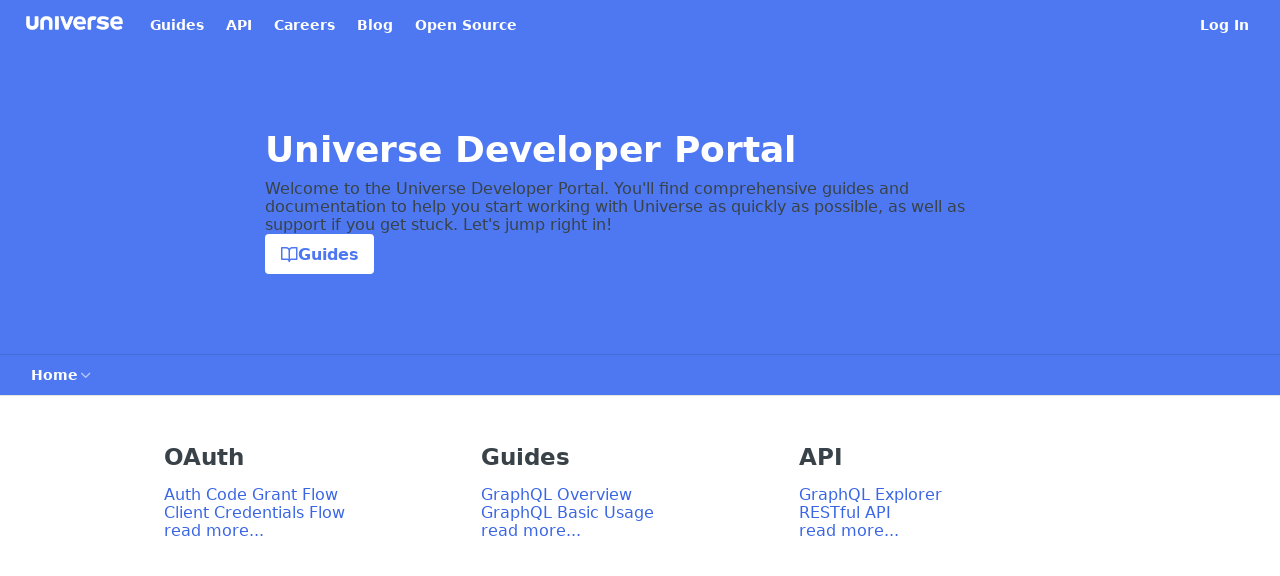

--- FILE ---
content_type: text/html; charset=utf-8
request_url: https://developers.universe.com/
body_size: 22400
content:
<!DOCTYPE html><html lang="en" style="" data-color-mode="light" class=" useReactApp  "><head><meta charset="utf-8"><meta name="readme-deploy" content="5.574.0"><meta name="readme-subdomain" content="universe"><meta name="readme-repo" content="universe-349df16cea1c"><meta name="readme-version" content="3"><title>Universe Public API</title><meta name="description" data-rh="true"><meta property="og:title" content="Universe Public API" data-rh="true"><meta property="og:description" data-rh="true"><meta property="og:site_name" content="Universe Public API"><meta name="twitter:title" content="Universe Public API" data-rh="true"><meta name="twitter:description" data-rh="true"><meta name="twitter:card" content="summary_large_image"><meta name="viewport" content="width=device-width, initial-scale=1.0"><meta property="og:image" content="https://cdn.readme.io/og-image/create?type=home&amp;title=Universe%20Public%20API&amp;projectTitle=Universe%20Public%20API&amp;description=The%20API%20for%20ticketing.&amp;logoUrl=https%3A%2F%2Ffiles.readme.io%2Ff9d220d-small-grey-color-small.png&amp;color=%234E78F1&amp;variant=light" data-rh="true"><meta name="twitter:image" content="https://cdn.readme.io/og-image/create?type=home&amp;title=Universe%20Public%20API&amp;projectTitle=Universe%20Public%20API&amp;description=The%20API%20for%20ticketing.&amp;logoUrl=https%3A%2F%2Ffiles.readme.io%2Ff9d220d-small-grey-color-small.png&amp;color=%234E78F1&amp;variant=light" data-rh="true"><meta property="og:image:width" content="1200"><meta property="og:image:height" content="630"><link id="favicon" rel="shortcut icon" href="https://developers.universe.com/favicon.ico" type="image/x-icon"><link rel="canonical" href="https://developers.universe.com/"><script src="https://cdn.readme.io/public/js/unauthorized-redirect.js?1768577999714"></script><script src="https://cdn.readme.io/public/js/cash-dom.min.js?1768577999714"></script><link data-chunk="Footer" rel="preload" as="style" href="https://cdn.readme.io/public/hub/web/Footer.7ca87f1efe735da787ba.css">
<link data-chunk="Home" rel="preload" as="style" href="https://cdn.readme.io/public/hub/web/Home.3c7b0fb808619c2a4656.css">
<link data-chunk="SuperHubSearch" rel="preload" as="style" href="https://cdn.readme.io/public/hub/web/SuperHubSearch.6a1ff81afa1809036d22.css">
<link data-chunk="RDMD" rel="preload" as="style" href="https://cdn.readme.io/public/hub/web/RDMD.9331f322bb5b573f9d25.css">
<link data-chunk="RDMD" rel="preload" as="style" href="https://cdn.readme.io/public/hub/web/8788.4045910b170ecef2a9d6.css">
<link data-chunk="Header" rel="preload" as="style" href="https://cdn.readme.io/public/hub/web/Header.3f100d0818bd9a0d962e.css">
<link data-chunk="Containers-EndUserContainer" rel="preload" as="style" href="https://cdn.readme.io/public/hub/web/Containers-EndUserContainer.c474218e3da23db49451.css">
<link data-chunk="main" rel="preload" as="style" href="https://cdn.readme.io/public/hub/web/main.2f0b1fcb0624f09ee5e5.css">
<link data-chunk="main" rel="preload" as="style" href="https://cdn.readme.io/public/hub/web/ui-styles.59ec1c636bb8cee5a6ef.css">
<link data-chunk="main" rel="preload" as="script" href="https://cdn.readme.io/public/hub/web/main.c93d062026bd26342f47.js">
<link data-chunk="routes-SuperHub" rel="preload" as="script" href="https://cdn.readme.io/public/hub/web/routes-SuperHub.bcb9b19cff85a0447a37.js">
<link data-chunk="Containers-EndUserContainer" rel="preload" as="script" href="https://cdn.readme.io/public/hub/web/Containers-EndUserContainer.2d5ea78239ad5c63b1ce.js">
<link data-chunk="Header" rel="preload" as="script" href="https://cdn.readme.io/public/hub/web/Header.0d0ace64749467b13d58.js">
<link data-chunk="RDMD" rel="preload" as="script" href="https://cdn.readme.io/public/hub/web/3766.649eaa2b700c2449e689.js">
<link data-chunk="RDMD" rel="preload" as="script" href="https://cdn.readme.io/public/hub/web/6123.a2ef3290db790599acca.js">
<link data-chunk="RDMD" rel="preload" as="script" href="https://cdn.readme.io/public/hub/web/3781.e78b96a01630dde138be.js">
<link data-chunk="RDMD" rel="preload" as="script" href="https://cdn.readme.io/public/hub/web/8424.7ca51ba764db137ea058.js">
<link data-chunk="RDMD" rel="preload" as="script" href="https://cdn.readme.io/public/hub/web/6563.536d53a51a39205d3d9b.js">
<link data-chunk="RDMD" rel="preload" as="script" href="https://cdn.readme.io/public/hub/web/6146.f99bcbc8d654cc36d7c8.js">
<link data-chunk="RDMD" rel="preload" as="script" href="https://cdn.readme.io/public/hub/web/5492.8d1484b0863f28c489d8.js">
<link data-chunk="RDMD" rel="preload" as="script" href="https://cdn.readme.io/public/hub/web/9947.08b2610863d170f1b6c7.js">
<link data-chunk="RDMD" rel="preload" as="script" href="https://cdn.readme.io/public/hub/web/6349.d9da5fd0043c55243e87.js">
<link data-chunk="RDMD" rel="preload" as="script" href="https://cdn.readme.io/public/hub/web/5496.257552460969011bd54a.js">
<link data-chunk="RDMD" rel="preload" as="script" href="https://cdn.readme.io/public/hub/web/8075.0be98a9a012c59b7ace8.js">
<link data-chunk="RDMD" rel="preload" as="script" href="https://cdn.readme.io/public/hub/web/8788.a298145347768f6e8961.js">
<link data-chunk="RDMD" rel="preload" as="script" href="https://cdn.readme.io/public/hub/web/1165.43f3ae350454e5be0043.js">
<link data-chunk="RDMD" rel="preload" as="script" href="https://cdn.readme.io/public/hub/web/RDMD.919251738abc9bfd483d.js">
<link data-chunk="SuperHubSearch" rel="preload" as="script" href="https://cdn.readme.io/public/hub/web/8836.dbe2a8b6a6809625282d.js">
<link data-chunk="SuperHubSearch" rel="preload" as="script" href="https://cdn.readme.io/public/hub/web/SuperHubSearch.01a8dfcf20a7f0fd5a06.js">
<link data-chunk="core-icons-search-svg" rel="preload" as="script" href="https://cdn.readme.io/public/hub/web/core-icons.0723410dcfd0b81e45dd.js">
<link data-chunk="Home" rel="preload" as="script" href="https://cdn.readme.io/public/hub/web/Home.276b41a7e6a192c67b1e.js">
<link data-chunk="Footer" rel="preload" as="script" href="https://cdn.readme.io/public/hub/web/Footer.9f1a3307d1d61765d9bb.js">
<link data-chunk="main" rel="stylesheet" href="https://cdn.readme.io/public/hub/web/ui-styles.59ec1c636bb8cee5a6ef.css">
<link data-chunk="main" rel="stylesheet" href="https://cdn.readme.io/public/hub/web/main.2f0b1fcb0624f09ee5e5.css">
<link data-chunk="Containers-EndUserContainer" rel="stylesheet" href="https://cdn.readme.io/public/hub/web/Containers-EndUserContainer.c474218e3da23db49451.css">
<link data-chunk="Header" rel="stylesheet" href="https://cdn.readme.io/public/hub/web/Header.3f100d0818bd9a0d962e.css">
<link data-chunk="RDMD" rel="stylesheet" href="https://cdn.readme.io/public/hub/web/8788.4045910b170ecef2a9d6.css">
<link data-chunk="RDMD" rel="stylesheet" href="https://cdn.readme.io/public/hub/web/RDMD.9331f322bb5b573f9d25.css">
<link data-chunk="SuperHubSearch" rel="stylesheet" href="https://cdn.readme.io/public/hub/web/SuperHubSearch.6a1ff81afa1809036d22.css">
<link data-chunk="Home" rel="stylesheet" href="https://cdn.readme.io/public/hub/web/Home.3c7b0fb808619c2a4656.css">
<link data-chunk="Footer" rel="stylesheet" href="https://cdn.readme.io/public/hub/web/Footer.7ca87f1efe735da787ba.css"><!-- CUSTOM CSS--><style title="rm-custom-css">:root{--project-color-primary:#4E78F1;--project-color-inverse:#fff;--recipe-button-color:#3A66E5;--recipe-button-color-hover:#163aa3;--recipe-button-color-active:#102a76;--recipe-button-color-focus:rgba(58, 102, 229, 0.25);--recipe-button-color-disabled:#eef2fd}[id=enterprise] .ReadMeUI[is=AlgoliaSearch]{--project-color-primary:#4E78F1;--project-color-inverse:#fff}a{color:var(--color-link-primary,#3a66e5)}a:hover{color:var(--color-link-primary-darken-5,#163aa3)}a.text-muted:hover{color:var(--color-link-primary,#3a66e5)}.btn.btn-primary{background-color:#3a66e5}.btn.btn-primary:hover{background-color:#163aa3}.theme-line #hub-landing-top h2{color:#3a66e5}#hub-landing-top .btn:hover{color:#3a66e5}.theme-line #hub-landing-top .btn:hover{color:#fff}.theme-solid header#hub-header #header-top{background-color:#4e78f1}.theme-solid.header-gradient header#hub-header #header-top{background:linear-gradient(to bottom,#4e78f1,#3cc6f2)}.theme-solid.header-custom header#hub-header #header-top{background-image:url(undefined)}.theme-line header#hub-header #header-top{border-bottom-color:#4e78f1}.theme-line header#hub-header #header-top .btn{background-color:#4e78f1}header#hub-header #header-top #header-logo{width:162px;height:40px;margin-top:0;background-image:url(https://files.readme.io/55d0959-small-logo.png)}#hub-subheader-parent #hub-subheader .hub-subheader-breadcrumbs .dropdown-menu a:hover{background-color:#4e78f1}#subheader-links a.active{color:#4e78f1!important;box-shadow:inset 0 -2px 0 #4e78f1}#subheader-links a:hover{color:#4e78f1!important;box-shadow:inset 0 -2px 0 #4e78f1;opacity:.7}.discussion .submit-vote.submit-vote-parent.voted a.submit-vote-button{background-color:#3a66e5}section#hub-discuss .discussion a .discuss-body h4{color:#3a66e5}section#hub-discuss .discussion a:hover .discuss-body h4{color:#163aa3}#hub-subheader-parent #hub-subheader.sticky-header.sticky{border-bottom-color:#3a66e5}#hub-subheader-parent #hub-subheader.sticky-header.sticky .search-box{border-bottom-color:#3a66e5}#hub-search-results h3 em{color:#3a66e5}.main_background,.tag-item{background:#3a66e5!important}.main_background:hover{background:#163aa3!important}.main_color{color:#4e78f1!important}.border_bottom_main_color{border-bottom:2px solid #4e78f1}.main_color_hover:hover{color:#4e78f1!important}section#hub-discuss h1{color:#3a66e5}#hub-reference .hub-api .api-definition .api-try-it-out.active{border-color:#3a66e5;background-color:#3a66e5}#hub-reference .hub-api .api-definition .api-try-it-out.active:hover{background-color:#163aa3;border-color:#163aa3}#hub-reference .hub-api .api-definition .api-try-it-out:hover{border-color:#3a66e5;color:#3a66e5}#hub-reference .hub-reference .logs .logs-empty .logs-login-button,#hub-reference .hub-reference .logs .logs-login .logs-login-button{background-color:var(--project-color-primary,#3a66e5);border-color:var(--project-color-primary,#3a66e5)}#hub-reference .hub-reference .logs .logs-empty .logs-login-button:hover,#hub-reference .hub-reference .logs .logs-login .logs-login-button:hover{background-color:#163aa3;border-color:#163aa3}#hub-reference .hub-reference .logs .logs-empty>svg>path,#hub-reference .hub-reference .logs .logs-login>svg>path{fill:#3a66e5;fill:var(--project-color-primary,#3a66e5)}#hub-reference .hub-reference .logs:last-child .logs-empty,#hub-reference .hub-reference .logs:last-child .logs-login{margin-bottom:35px}#hub-reference .hub-reference .hub-reference-section .hub-reference-left header .hub-reference-edit:hover{color:#3a66e5}.main-color-accent{border-bottom:3px solid #4e78f1;padding-bottom:8px}/*! BEGIN HUB_CUSTOM_STYLES */.content-body .magic-block-callout.type-info{border-color:#e2e5e7;background-color:#f5f5f5}.content-body .magic-block-callout.type-info h3{color:#4e78f1}.content-body .magic-block-callout .fa.fa-info-circle{color:#4e78f1}.content-body h2{color:#fff}p{line-height:18px;margin-bottom:20px;font-size:16px}/*! END HUB_CUSTOM_STYLES */</style><meta name="loadedProject" content="universe"><script>var storedColorMode = `light` === 'system' ? window.localStorage.getItem('color-scheme') : `light`
document.querySelector('[data-color-mode]').setAttribute('data-color-mode', storedColorMode)</script><script id="config" type="application/json" data-json="{&quot;algoliaIndex&quot;:&quot;readme_search_v2&quot;,&quot;amplitude&quot;:{&quot;apiKey&quot;:&quot;dc8065a65ef83d6ad23e37aaf014fc84&quot;,&quot;enabled&quot;:true},&quot;asset_url&quot;:&quot;https://cdn.readme.io&quot;,&quot;domain&quot;:&quot;readme.io&quot;,&quot;domainFull&quot;:&quot;https://dash.readme.com&quot;,&quot;encryptedLocalStorageKey&quot;:&quot;ekfls-2025-03-27&quot;,&quot;fullstory&quot;:{&quot;enabled&quot;:true,&quot;orgId&quot;:&quot;FSV9A&quot;},&quot;git&quot;:{&quot;sync&quot;:{&quot;bitbucket&quot;:{&quot;installationLink&quot;:&quot;https://developer.atlassian.com/console/install/310151e6-ca1a-4a44-9af6-1b523fea0561?signature=AYABeMn9vqFkrg%2F1DrJAQxSyVf4AAAADAAdhd3Mta21zAEthcm46YXdzOmttczp1cy13ZXN0LTI6NzA5NTg3ODM1MjQzOmtleS83MDVlZDY3MC1mNTdjLTQxYjUtOWY5Yi1lM2YyZGNjMTQ2ZTcAuAECAQB4IOp8r3eKNYw8z2v%2FEq3%2FfvrZguoGsXpNSaDveR%2FF%2Fo0BHUxIjSWx71zNK2RycuMYSgAAAH4wfAYJKoZIhvcNAQcGoG8wbQIBADBoBgkqhkiG9w0BBwEwHgYJYIZIAWUDBAEuMBEEDOJgARbqndU9YM%2FRdQIBEIA7unpCah%2BIu53NA72LkkCDhNHOv%2BgRD7agXAO3jXqw0%2FAcBOB0%2F5LmpzB5f6B1HpkmsAN2i2SbsFL30nkAB2F3cy1rbXMAS2Fybjphd3M6a21zOmV1LXdlc3QtMTo3MDk1ODc4MzUyNDM6a2V5LzQ2MzBjZTZiLTAwYzMtNGRlMi04NzdiLTYyN2UyMDYwZTVjYwC4AQICAHijmwVTMt6Oj3F%2B0%2B0cVrojrS8yZ9ktpdfDxqPMSIkvHAGT%[base64]%2BMHwGCSqGSIb3DQEHBqBvMG0CAQAwaAYJKoZIhvcNAQcBMB4GCWCGSAFlAwQBLjARBAzzWhThsIgJwrr%2FY2ECARCAOxoaW9pob21lweyAfrIm6Fw7gd8D%2B%2F8LHk4rl3jjULDM35%2FVPuqBrqKunYZSVCCGNGB3RqpQJr%2FasASiAgAAAAAMAAAQAAAAAAAAAAAAAAAAAEokowLKsF1tMABEq%2BKNyJP%2F%2F%2F%2F%2FAAAAAQAAAAAAAAAAAAAAAQAAADJLzRcp6MkqKR43PUjOiRxxbxXYhLc6vFXEutK3%2BQ71yuPq4dC8pAHruOVQpvVcUSe8dptV8c7wR8BTJjv%2F%2FNe8r0g%3D&amp;product=bitbucket&quot;}}},&quot;metrics&quot;:{&quot;billingCronEnabled&quot;:&quot;true&quot;,&quot;dashUrl&quot;:&quot;https://m.readme.io&quot;,&quot;defaultUrl&quot;:&quot;https://m.readme.io&quot;,&quot;exportMaxRetries&quot;:12,&quot;wsUrl&quot;:&quot;wss://m.readme.io&quot;},&quot;micro&quot;:{&quot;baseUrl&quot;:&quot;https://micro-beta.readme.com&quot;},&quot;proxyUrl&quot;:&quot;https://try.readme.io&quot;,&quot;readmeRecaptchaSiteKey&quot;:&quot;6LesVBYpAAAAAESOCHOyo2kF9SZXPVb54Nwf3i2x&quot;,&quot;releaseVersion&quot;:&quot;5.574.0&quot;,&quot;reservedWords&quot;:{&quot;tools&quot;:[&quot;execute-request&quot;,&quot;get-code-snippet&quot;,&quot;get-endpoint&quot;,&quot;get-request-body&quot;,&quot;get-response-schema&quot;,&quot;get-server-variables&quot;,&quot;list-endpoints&quot;,&quot;list-security-schemes&quot;,&quot;list-specs&quot;,&quot;search-specs&quot;,&quot;search&quot;,&quot;fetch&quot;]},&quot;sentry&quot;:{&quot;dsn&quot;:&quot;https://3bbe57a973254129bcb93e47dc0cc46f@o343074.ingest.sentry.io/2052166&quot;,&quot;enabled&quot;:true},&quot;shMigration&quot;:{&quot;promoVideo&quot;:&quot;&quot;,&quot;forceWaitlist&quot;:false,&quot;migrationPreview&quot;:false},&quot;sslBaseDomain&quot;:&quot;readmessl.com&quot;,&quot;sslGenerationService&quot;:&quot;ssl.readmessl.com&quot;,&quot;stripePk&quot;:&quot;pk_live_5103PML2qXbDukVh7GDAkQoR4NSuLqy8idd5xtdm9407XdPR6o3bo663C1ruEGhXJjpnb2YCpj8EU1UvQYanuCjtr00t1DRCf2a&quot;,&quot;superHub&quot;:{&quot;newProjectsEnabled&quot;:true},&quot;wootric&quot;:{&quot;accountToken&quot;:&quot;NPS-122b75a4&quot;,&quot;enabled&quot;:true}}"></script></head><body class="body-none theme-solid header-solid header-bg-size-auto header-bg-pos-tl header-overlay-blueprint reference-layout-row lumosity-normal no-sidebar hub-is-home"><div id="ssr-top"></div><div id="ssr-main"><div class="App ThemeContext ThemeContext_dark ThemeContext_classic" style="--color-primary:#4E78F1;--color-primary-inverse:#fff;--color-primary-alt:#3CC6F2;--color-primary-darken-10:#1f54ed;--color-primary-darken-20:#1040c9;--color-primary-alpha-25:rgba(78, 120, 241, 0.25);--color-link-primary:#3A66E5;--color-link-primary-darken-5:#2354e2;--color-link-primary-darken-10:#1c4ad0;--color-link-primary-darken-20:#163aa3;--color-link-primary-alpha-50:rgba(58, 102, 229, 0.5);--color-link-primary-alpha-25:rgba(58, 102, 229, 0.25);--color-link-background:rgba(58, 102, 229, 0.09);--color-link-text:#fff;--color-login-link:#018ef5;--color-login-link-text:#fff;--color-login-link-darken-10:#0171c2;--color-login-link-primary-alpha-50:rgba(1, 142, 245, 0.5)"><div class="SuperHub2RNxzk6HzHiJ"><div class="ContentWithOwlbotx4PaFDoA1KMz"><div class="ContentWithOwlbot-content2X1XexaN8Lf2"><header class="Header3zzata9F_ZPQ rm-Header_classic Header_collapsible3n0YXfOvb_Al rm-Header"><div class="rm-Header-top Header-topuTMpygDG4e1V Header-top_classic3g7Q6zoBy8zh"><div class="rm-Container rm-Container_flex"><div style="outline:none" tabindex="-1"><a href="#content" target="_self" class="Button Button_md rm-JumpTo Header-jumpTo3IWKQXmhSI5D Button_primary">Jump to Content</a></div><div class="rm-Header-left Header-leftADQdGVqx1wqU"><a class="rm-Logo Header-logo1Xy41PtkzbdG" href="/" target="_self"><img alt="Universe Public API" class="rm-Logo-img Header-logo-img3YvV4lcGKkeb" src="https://files.readme.io/55d0959-small-logo.png"/></a><a class="Button Button_md rm-Header-link rm-Header-top-link Button_slate_text Header-link2tXYTgXq85zW" href="/docs" target="_self">Guides</a><a class="Button Button_md rm-Header-link rm-Header-top-link Button_slate_text Header-link2tXYTgXq85zW" href="/reference" target="_self">API</a><a class="Button Button_md rm-Header-link rm-Header-top-link Button_slate_text Header-link2tXYTgXq85zW" href="https://careers.universe.com/" target="_self" to="https://careers.universe.com/">Careers</a><a class="Button Button_md rm-Header-link rm-Header-top-link Button_slate_text Header-link2tXYTgXq85zW" href="https://engineering.universe.com/" target="_self" to="https://engineering.universe.com/">Blog</a><a class="Button Button_md rm-Header-link rm-Header-top-link Button_slate_text Header-link2tXYTgXq85zW" href="/page/open-source" target="_self">Open Source</a></div><div class="rm-Header-left Header-leftADQdGVqx1wqU Header-left_mobile1RG-X93lx6PF"><div><button aria-label="Toggle navigation menu" class="icon-menu menu3d6DYNDa3tk5" type="button"></button><div class=""><div class="Flyout95xhYIIoTKtc undefined rm-Flyout" data-testid="flyout"><div class="MobileFlyout1hHJpUd-nYkd"><a aria-current="page" class="rm-MobileFlyout-item NavItem-item1gDDTqaXGhm1 NavItem-item_mobile1qG3gd-Mkck-  active" href="/" target="_self"><i class="icon-landing-page-2 NavItem-badge1qOxpfTiALoz rm-Header-bottom-link-icon"></i><span class="NavItem-textSlZuuL489uiw">Home</span></a><a class="rm-MobileFlyout-item NavItem-item1gDDTqaXGhm1 NavItem-item_mobile1qG3gd-Mkck- " href="/docs" target="_self"><i class="icon-guides NavItem-badge1qOxpfTiALoz rm-Header-bottom-link-icon"></i><span class="NavItem-textSlZuuL489uiw">Guides</span></a><a class="rm-MobileFlyout-item NavItem-item1gDDTqaXGhm1 NavItem-item_mobile1qG3gd-Mkck- " href="/reference" target="_self"><i class="icon-references NavItem-badge1qOxpfTiALoz rm-Header-bottom-link-icon"></i><span class="NavItem-textSlZuuL489uiw">API</span></a><a class="rm-MobileFlyout-item NavItem-item1gDDTqaXGhm1 NavItem-item_mobile1qG3gd-Mkck- " href="/changelog" target="_self"><i class="icon-changelog NavItem-badge1qOxpfTiALoz rm-Header-bottom-link-icon"></i><span class="NavItem-textSlZuuL489uiw">Changelog</span></a><hr class="MobileFlyout-divider10xf7R2X1MeW"/><a class="rm-MobileFlyout-item NavItem-item1gDDTqaXGhm1 NavItem-item_mobile1qG3gd-Mkck- NavItem_dropdown-muted1xJVuczwGc74" href="/docs" target="_self">Guides</a><a class="rm-MobileFlyout-item NavItem-item1gDDTqaXGhm1 NavItem-item_mobile1qG3gd-Mkck- NavItem_dropdown-muted1xJVuczwGc74" href="/reference" target="_self">API</a><a class="rm-MobileFlyout-item NavItem-item1gDDTqaXGhm1 NavItem-item_mobile1qG3gd-Mkck- NavItem_dropdown-muted1xJVuczwGc74" href="https://careers.universe.com/" rel="noopener" target="_blank" to="https://careers.universe.com/">Careers</a><a class="rm-MobileFlyout-item NavItem-item1gDDTqaXGhm1 NavItem-item_mobile1qG3gd-Mkck- NavItem_dropdown-muted1xJVuczwGc74" href="https://engineering.universe.com/" rel="noopener" target="_blank" to="https://engineering.universe.com/">Blog</a><a class="rm-MobileFlyout-item NavItem-item1gDDTqaXGhm1 NavItem-item_mobile1qG3gd-Mkck- NavItem_dropdown-muted1xJVuczwGc74" href="/page/open-source" target="_self">Open Source</a><a class="rm-MobileFlyout-item NavItem-item1gDDTqaXGhm1 NavItem-item_mobile1qG3gd-Mkck- NavItem_dropdown-muted1xJVuczwGc74" href="/login?redirect_uri=/" target="_self" to="/login?redirect_uri=/">Log In</a><a class="MobileFlyout-logo3Lq1eTlk1K76 Header-logo1Xy41PtkzbdG rm-Logo" href="/" target="_self"><img alt="Universe Public API" class="Header-logo-img3YvV4lcGKkeb rm-Logo-img" src="https://files.readme.io/55d0959-small-logo.png"/></a></div></div></div></div><div class="Header-left-nav2xWPWMNHOGf_"><i aria-hidden="true" class="icon-landing-page-2 Header-left-nav-icon10glJKFwewOv"></i>Home</div></div><div class="rm-Header-right Header-right21PC2XTT6aMg"><span class="Header-right_desktop14ja01RUQ7HE"><a href="/login?redirect_uri=/" target="_self" class="Button Button_md Header-link2tXYTgXq85zW NavItem2xSfFaVqfRjy NavItem_mdrYO3ChA2kYvP rm-Header-top-link rm-Header-top-link_login Button_primary_ghost Button_primary">Log In</a></span><div class="Header-searchtb6Foi0-D9Vx"><button aria-label="Search ⌘k" class="rm-SearchToggle" data-symbol="⌘"><div class="rm-SearchToggle-icon icon-search1"></div></button></div></div></div><div class="container"><section class="LandingPageHeader20SNhBZ58Jy5 rm-LandingPageHeader"><h1 class="LandingPageHeader-title16RMwPkp2O2W">Universe Developer Portal</h1><div class="rm-Markdown markdown-body LandingPageHeader-text3zJOEVqnHdlf" data-testid="RDMD"><p>Welcome to the Universe Developer Portal. You&#x27;ll find comprehensive guides and documentation to help you start working with Universe as quickly as possible, as well as support if you get stuck. Let&#x27;s jump right in!</p></div><div align="center" class="Flex Flex_row " justify="start" style="--flex-gap:var(--md)"><a class="Button Button_md LandingPageHeader-button_primaryLpo1zn3KXh20" href="/docs" target="_self"><i class="icon-guides"></i><span>Guides</span></a></div></section></div></div><div class="Header-bottom2eLKOFXMEmh5 Header-bottom_classic rm-Header-bottom"><div class="rm-Container rm-Container_flex"><nav aria-label="Primary navigation" class="Header-leftADQdGVqx1wqU Header-subnavnVH8URdkgvEl" role="navigation"><div class="rm-NavLinksDropdown Dropdown Dropdown_closed" data-testid="dropdown-container"><div class="Dropdown-toggle" aria-haspopup="dialog"><button class="rm-Header-link rm-Header-bottom-link NavItem2xSfFaVqfRjy Button Button_slate_text Button_md" type="button"><span>Home</span><i class="NavItem-chevron3ZtU4bd1q5sy icon-chevron-down"></i></button></div></div></nav></div></div><div class="hub-search-results--reactApp " id="hub-search-results"><div class="hub-container"><div class="modal-backdrop show-modal rm-SearchModal" role="button" tabindex="0"><div aria-label="Search Dialog" class="SuperHubSearchI_obvfvvQi4g" id="AppSearch" role="tabpanel" tabindex="0"><div data-focus-guard="true" tabindex="-1" style="width:1px;height:0px;padding:0;overflow:hidden;position:fixed;top:1px;left:1px"></div><div data-focus-lock-disabled="disabled" class="SuperHubSearch-container2BhYey2XE-Ij"><div class="SuperHubSearch-col1km8vLFgOaYj"><div class="SearchBoxnZBxftziZGcz"><input aria-label="Search" autoCapitalize="off" autoComplete="off" autoCorrect="off" spellcheck="false" tabindex="0" aria-required="false" class="Input Input_md SearchBox-inputR4jffU8l10iF" type="search" value=""/></div><div class="SearchTabs3rNhUK3HjrRJ"><div class="Tabs Tabs-list" role="tablist"><div aria-label="All" aria-selected="true" class="SearchTabs-tab1TrpmhQv840T Tabs-listItem Tabs-listItem_active" role="tab" tabindex="1"><span class="SearchTabs-tab1TrpmhQv840T"><span class="IconWrapper Icon-wrapper2z2wVIeGsiUy"><svg fill="none" viewBox="0 0 24 24" class="Icon Icon3_D2ysxFZ_ll Icon-svg2Lm7f6G9Ly5a icon" data-name="search" role="img" style="--icon-color:inherit;--icon-size:inherit;--icon-stroke-width:2px"><path stroke="currentColor" stroke-linecap="round" stroke-linejoin="round" d="M11 19a8 8 0 1 0 0-16 8 8 0 0 0 0 16ZM21 21l-4.35-4.35" class="icon-stroke-width"></path></svg></span>All</span></div><div aria-label="Pages" aria-selected="false" class="SearchTabs-tab1TrpmhQv840T Tabs-listItem" role="tab" tabindex="1"><span class="SearchTabs-tab1TrpmhQv840T"><span class="IconWrapper Icon-wrapper2z2wVIeGsiUy"><svg fill="none" viewBox="0 0 24 24" class="Icon Icon3_D2ysxFZ_ll Icon-svg2Lm7f6G9Ly5a icon" data-name="custom-pages" role="img" style="--icon-color:inherit;--icon-size:inherit;--icon-stroke-width:2px"><path stroke="currentColor" stroke-linecap="round" stroke-linejoin="round" d="M13 2H6a2 2 0 0 0-2 2v16a2 2 0 0 0 2 2h12a2 2 0 0 0 2-2V9l-7-7Z" class="icon-stroke-width"></path><path stroke="currentColor" stroke-linecap="round" stroke-linejoin="round" d="M13 2v7h7M12 11.333V12M12 18v.667M9.407 12.407l.473.473M14.12 17.12l.473.473M8.333 15H9M15 15h.667M9.407 17.593l.473-.473M14.12 12.88l.473-.473" class="icon-stroke-width"></path></svg></span>Pages</span></div></div></div><div class="rm-SearchModal-empty SearchResults35_kFOb1zvxX SearchResults_emptyiWzyXErtNcQJ"><span class="IconWrapper Icon-wrapper2z2wVIeGsiUy"><svg fill="none" viewBox="0 0 24 24" class="Icon Icon3_D2ysxFZ_ll Icon-svg2Lm7f6G9Ly5a rm-SearchModal-empty-icon icon icon-search" data-name="search" role="img" style="--icon-color:inherit;--icon-size:var(--icon-md);--icon-stroke-width:2px"><path stroke="currentColor" stroke-linecap="round" stroke-linejoin="round" d="M11 19a8 8 0 1 0 0-16 8 8 0 0 0 0 16ZM21 21l-4.35-4.35" class="icon-stroke-width"></path></svg></span><h6 class="Title Title6 rm-SearchModal-empty-text">Start typing to search…</h6></div></div></div><div data-focus-guard="true" tabindex="-1" style="width:1px;height:0px;padding:0;overflow:hidden;position:fixed;top:1px;left:1px"></div></div></div></div></div></header><main class="LandingWrap2TuR_Qz-ymuB rm-LandingPage" id="content"><div class="LandingBlock1SYukkTO6GZd LandingBlock-ThreeOSkMzxNlFsrz LandingBlock_align=left3EGkYzpQ6sRv"><div class="LandingBlock1SYukkTO6GZd"><div class="rm-Markdown markdown-body" data-testid="RDMD"><h2 class="heading heading-2 header-scroll" align=""><div class="heading-anchor anchor waypoint" id="oauth"></div><div class="heading-text"><div id="section-o-auth" class="heading-anchor_backwardsCompatibility"></div>OAuth</div><a aria-label="Skip link to OAuth" class="heading-anchor-icon fa fa-anchor" href="#oauth"></a></h2>
<p><a target="_self" href="/docs/authorizing-with-oauth">Auth Code Grant Flow</a><br/>
<a target="_self" href="/docs/client-credentials-flow">Client Credentials Flow</a><br/>
<a target="_self" href="/docs/authorizing-with-oauth">read more...</a></p></div></div><div class="LandingBlock1SYukkTO6GZd"><div class="rm-Markdown markdown-body" data-testid="RDMD"><h2 class="heading heading-2 header-scroll" align=""><div class="heading-anchor anchor waypoint" id="guides"></div><div class="heading-text"><div id="section-guides" class="heading-anchor_backwardsCompatibility"></div>Guides</div><a aria-label="Skip link to Guides" class="heading-anchor-icon fa fa-anchor" href="#guides"></a></h2>
<p><a target="_self" href="/docs/graphql">GraphQL Overview</a><br/>
<a target="_self" href="/docs/basic-usage-1">GraphQL Basic Usage</a><br/>
<a target="_self" href="/docs">read more...</a></p></div></div><div class="LandingBlock1SYukkTO6GZd"><div class="rm-Markdown markdown-body" data-testid="RDMD"><h2 class="heading heading-2 header-scroll" align=""><div class="heading-anchor anchor waypoint" id="api"></div><div class="heading-text"><div id="section-api" class="heading-anchor_backwardsCompatibility"></div>API</div><a aria-label="Skip link to API" class="heading-anchor-icon fa fa-anchor" href="#api"></a></h2>
<p><a target="_self" href="https://www.universe.com/graphiql">GraphQL Explorer</a><br/>
<a target="_self" href="/reference#guestlists">RESTful API</a><br/>
<a target="_self" href="/reference">read more...</a></p></div></div></div></main><footer aria-label="Status banner" class="Footer2U8XAPoGhlgO AppFooter rm-Banners"></footer><div class="ModalWrapper" id="ChatGPT-modal"></div></div></div></div><div class="ModalWrapper" id="tutorialmodal-root"></div></div></div><div class="ng-non-bindable"><script id="ssr-props" type="application/json">{"sidebars":{},"apiBaseUrl":"/","baseUrl":"/","search":{"appId":"T28YKFATPY","searchApiKey":"[base64]","indexName":"readme_search_v2","projectsMeta":[{"modules":{"suggested_edits":false,"discuss":false,"reference":true,"examples":true,"docs":true,"landing":true,"changelog":true,"custompages":true,"logs":false,"tutorials":false,"graphql":false},"id":"586bd961c3ba161b00bee1f1","name":"Universe Public API","subdomain":"universe","subpath":"","nav_names":{"discuss":"","reference":"API","docs":"Guides","changelog":"Changelog","tutorials":"","recipes":""}}],"urlManagerOpts":{"lang":"en","parent":{"childrenProjects":[]},"project":{"subdomain":"universe"},"version":"3"}},"changelogs":[{"author":{"id":"586bd95728ef3c39009b0444","name":"Conner Fritz"},"content":{"body":"When querying the Guestlists resource, you will now receive answers to questions for each attendee\n\n**Changelog**\n\n* added: Answers to Guestlists\n* added:"},"created_at":"2017-07-19T16:03:00.000Z","metadata":{"description":null,"image":{"uri":null,"url":null},"keywords":null,"title":null},"privacy":{"view":"public"},"slug":"welcome-to-universe","title":"Answers on Guestlists","i18n":{"lang":"en"},"type":"none","links":{"project":"/projects/me"},"updated_at":"2025-05-21T20:32:09.043Z","uri":"/changelogs/586bd962c3ba161b00bee1f6"}],"discuss":[{"anonymous_user":{"name":""},"algolia":{"recordCount":1,"publishPending":false},"edited":false,"revision":1,"_id":"5b7f1032d381af0003e0998b","project":"586bd961c3ba161b00bee1f1","initVersion":"586bd961c3ba161b00bee1f4","hub2user":{"user":{"name":"William Beckenstein"},"_id":"592e10614e76711900952c66"},"comments":[],"tags":[],"createdAt":"2018-08-23T19:51:14.296Z","isFAQ":false,"isSpam":false,"body":"I was just testing an application that used to work for getting the cost_items, but now it returns an error. Here is the request:\r\nhttps://www.universe.com/api/v2/cost_items?event_id=5a71fe63e2ca42005c57625e&access_token=ba9a07aee56efb65b8bbd0e71a537e9b153c8ed8a0f086b03af2c1d674e36ec7&limit=1&offset=0\r\n\r\nHere is the error:\r\n{\"errors\":{\"event_id\":\"must be host\"}}\r\n\r\nAs I stated this used to work with no problem. What needs to be done to get it to work once more? Also, is there documentation that I can view which lists all of the available v2 endpoints?  Thanks!","solved":false,"type":"question","views":48,"hub2voters":[],"voters":[],"votes":0,"title":"Has something changed in REST v2 with respect to cost_items?","__v":0,"searchContents":"I was just testing an application that used to work for getting the cost_items, but now it returns an error. Here is the request: https://www.universe.com/api/v2/cost_items?event_id=5a71fe63e2ca42005c57625e&access_token=ba9a07aee56efb65b8bbd0e71a537e9b153c8ed8a0f086b03af2c1d674e36ec7&limit=1&offset=0 Here is the error: {\"errors\":{\"event_id\":\"must be host\"}} As I stated this used to work with no problem. What needs to be done to get it to work once more? Also, is there documentation that I can view which lists all of the available v2 endpoints? Thanks!","updatedAt":"2026-01-18T15:58:19.499Z","effective_user":{"name":"William Beckenstein","isAdmin":false},"vote_count":0,"id":"5b7f1032d381af0003e0998b"},{"anonymous_user":{"name":"Allandt Bik-Elliott"},"algolia":{"recordCount":1,"publishPending":false},"edited":false,"revision":1,"_id":"5b6ca009b02563000334f29e","project":"586bd961c3ba161b00bee1f1","initVersion":"586bd961c3ba161b00bee1f4","comments":[],"tags":[],"createdAt":"2018-08-09T20:11:53.871Z","isFAQ":false,"isSpam":false,"body":"Hey, \r\n\r\nWhat kind of rate limits do you guys have please?","solved":false,"type":"question","views":30,"hub2voters":[],"voters":[],"votes":0,"title":"Rate limiting","__v":0,"searchContents":"Hey, What kind of rate limits do you guys have please?","updatedAt":"2026-01-18T15:58:19.499Z","effective_user":{"name":"Allandt Bik-Elliott","isAdmin":false},"vote_count":0,"id":"5b6ca009b02563000334f29e"},{"anonymous_user":{"name":""},"algolia":{"recordCount":1,"publishPending":false},"edited":false,"revision":1,"_id":"5b024934f5275b00035d1084","project":"586bd961c3ba161b00bee1f1","initVersion":"586bd961c3ba161b00bee1f4","hub2user":{"user":{"name":"Nikin Nagewadia"},"_id":"5b02378c22f38b00038b6c4b"},"comments":[],"tags":[],"createdAt":"2018-05-21T04:21:08.164Z","isFAQ":false,"isSpam":false,"body":"How long does it take to get your app approved?","solved":false,"type":"question","views":35,"hub2voters":[],"voters":[],"votes":0,"title":"Approval","__v":0,"searchContents":"How long does it take to get your app approved?","updatedAt":"2026-01-18T15:58:19.499Z","effective_user":{"name":"Nikin Nagewadia","isAdmin":false},"vote_count":0,"id":"5b024934f5275b00035d1084"},{"anonymous_user":{"name":"Benjamin Dunphy"},"algolia":{"recordCount":1,"publishPending":false},"edited":false,"tags":[],"revision":1,"_id":"5a7c7d6b3ea77f0036e57bd7","project":"586bd961c3ba161b00bee1f1","initVersion":"586bd961c3ba161b00bee1f4","comments":[],"createdAt":"2018-02-08T16:40:11.486Z","isFAQ":false,"isSpam":false,"body":"Hello,\r\n\r\nOur event involves attendees passing engineering challenges. If they pass, we'd like to show them a unique, single-use Code for revealing a hidden ticket. \r\n\r\nDoes your api allow this functionality?\r\n\r\nThanks!","solved":false,"type":"question","views":93,"hub2voters":[],"voters":[],"votes":0,"title":"Dynamically create codes to reveal hidden tickets","__v":0,"searchContents":"Hello, Our event involves attendees passing engineering challenges. If they pass, we'd like to show them a unique, single-use Code for revealing a hidden ticket. Does your api allow this functionality? Thanks!","updatedAt":"2026-01-18T15:58:19.500Z","effective_user":{"name":"Benjamin Dunphy","isAdmin":false},"vote_count":0,"id":"5a7c7d6b3ea77f0036e57bd7"},{"anonymous_user":{"name":"John"},"algolia":{"recordCount":1,"publishPending":false},"edited":false,"tags":[],"revision":1,"_id":"5a7501cfc96ee20024309326","project":"586bd961c3ba161b00bee1f1","initVersion":"586bd961c3ba161b00bee1f4","comments":[],"createdAt":"2018-02-03T00:26:55.974Z","isFAQ":false,"isSpam":false,"body":"Hello! \r\nI want to create orders in Universe automatically. I create a telegram bot that asks users for their contact info ( Name/ Email/ Phone) type of the ticket and quantity and then i want to create an unique order in Universe for this user automatically and then generate unique link for this user and then send this link to user from the Universe to Amocrm/Telegram bot and then user will be able to pay the order.\r\n\r\nAlso i need to get payment status automatically from Universe to Amocrm. Is it possible too? \r\n\r\nIs it possible to realize? Can you help me with it? \r\n\r\nI represent Blockshow.com - one of the biggest blockchain conferences in the world. We have an event https://www.universe.com/events/blockshow-europe-2018-tickets-berlin-BT8FXY?ref=universe-discover \r\n\r\n\r\nDo you have such possbilities with your API?","solved":false,"type":"question","views":162,"hub2voters":[],"voters":[],"votes":0,"title":"Universe API possibilities","__v":0,"searchContents":"Hello! I want to create orders in Universe automatically. I create a telegram bot that asks users for their contact info ( Name/ Email/ Phone) type of the ticket and quantity and then i want to create an unique order in Universe for this user automatically and then generate unique link for this user and then send this link to user from the Universe to Amocrm/Telegram bot and then user will be able to pay the order. Also i need to get payment status automatically from Universe to Amocrm. Is it possible too? Is it possible to realize? Can you help me with it? I represent Blockshow.com - one of the biggest blockchain conferences in the world. We have an event https://www.universe.com/events/blockshow-europe-2018-tickets-berlin-BT8FXY?ref=universe-discover Do you have such possbilities with your API?","updatedAt":"2026-01-18T15:58:19.500Z","effective_user":{"name":"John","isAdmin":false},"vote_count":0,"id":"5a7501cfc96ee20024309326"}],"guideCategories":[{"pages":[{"deprecated":false,"hidden":false,"isBodyEmpty":false,"renderable":{"status":true},"slug":"introduction","title":"Introduction","type":"basic","updatedAt":"2025-05-28T17:20:28.000Z","pages":[],"uri":"/branches/3/guides/introduction","category":"/branches/3/categories/guides/The Basics","parent":null},{"deprecated":false,"hidden":false,"isBodyEmpty":false,"renderable":{"status":true},"slug":"whats-is-an-api","title":"What is an API?","type":"basic","updatedAt":"2025-05-28T17:20:28.000Z","pages":[],"uri":"/branches/3/guides/whats-is-an-api","category":"/branches/3/categories/guides/The Basics","parent":null},{"deprecated":false,"hidden":false,"isBodyEmpty":false,"renderable":{"status":true},"slug":"what-data-is-available","title":"What data is available?","type":"basic","updatedAt":"2025-05-28T17:20:28.000Z","pages":[],"uri":"/branches/3/guides/what-data-is-available","category":"/branches/3/categories/guides/The Basics","parent":null},{"deprecated":false,"hidden":false,"isBodyEmpty":false,"renderable":{"status":true},"slug":"who-can-use-the-api","title":"Who can use the API?","type":"basic","updatedAt":"2025-05-28T17:20:28.000Z","pages":[],"uri":"/branches/3/guides/who-can-use-the-api","category":"/branches/3/categories/guides/The Basics","parent":null},{"deprecated":false,"hidden":false,"isBodyEmpty":false,"renderable":{"status":true},"slug":"api-options","title":"API Options","type":"basic","updatedAt":"2025-07-16T22:56:33.000Z","pages":[],"uri":"/branches/3/guides/api-options","category":"/branches/3/categories/guides/The Basics","parent":null}],"title":"The Basics","uri":"/branches/3/categories/guides/The Basics"},{"pages":[{"deprecated":false,"hidden":false,"isBodyEmpty":false,"renderable":{"status":true},"slug":"creating-your-universe-app","title":"1. Create your Universe account","type":"basic","updatedAt":"2025-05-28T17:20:28.000Z","pages":[],"uri":"/branches/3/guides/creating-your-universe-app","category":"/branches/3/categories/guides/Creating your Universe App","parent":null},{"deprecated":false,"hidden":false,"isBodyEmpty":false,"renderable":{"status":true},"slug":"2-create-an-oauth-application","title":"2. Create an OAuth application","type":"basic","updatedAt":"2025-05-28T17:20:28.000Z","pages":[],"uri":"/branches/3/guides/2-create-an-oauth-application","category":"/branches/3/categories/guides/Creating your Universe App","parent":null},{"deprecated":false,"hidden":false,"isBodyEmpty":false,"renderable":{"status":true},"slug":"3-authorize-requests-to-your-app","title":"3. Authorize requests to your app","type":"basic","updatedAt":"2025-05-28T17:20:28.000Z","pages":[],"uri":"/branches/3/guides/3-authorize-requests-to-your-app","category":"/branches/3/categories/guides/Creating your Universe App","parent":null}],"title":"Creating your Universe App","uri":"/branches/3/categories/guides/Creating your Universe App"},{"pages":[{"deprecated":false,"hidden":false,"isBodyEmpty":true,"link_url":"https://www.universe.com/oauth/applications","link_external":true,"renderable":{"status":true},"slug":"create-an-oauth-application","title":"Create an OAuth Application","type":"link","updatedAt":"2025-05-28T17:20:28.000Z","pages":[],"uri":"/branches/3/guides/create-an-oauth-application","category":"/branches/3/categories/guides/OAuth","parent":null},{"deprecated":false,"hidden":false,"isBodyEmpty":false,"renderable":{"status":true},"slug":"authorizing-with-oauth","title":"Auth Code Grant Flow","type":"basic","updatedAt":"2025-05-28T17:20:28.000Z","pages":[],"uri":"/branches/3/guides/authorizing-with-oauth","category":"/branches/3/categories/guides/OAuth","parent":null},{"deprecated":false,"hidden":false,"isBodyEmpty":false,"renderable":{"status":true},"slug":"client-credentials-flow","title":"Client Credentials Flow","type":"basic","updatedAt":"2025-05-28T17:20:28.000Z","pages":[],"uri":"/branches/3/guides/client-credentials-flow","category":"/branches/3/categories/guides/OAuth","parent":null}],"title":"OAuth","uri":"/branches/3/categories/guides/OAuth"},{"pages":[{"deprecated":false,"hidden":false,"isBodyEmpty":false,"renderable":{"status":true},"slug":"graphql","title":"Overview","type":"basic","updatedAt":"2025-05-28T17:20:28.000Z","pages":[],"uri":"/branches/3/guides/graphql","category":"/branches/3/categories/guides/GraphQL Code Guide","parent":null},{"deprecated":false,"hidden":false,"isBodyEmpty":false,"renderable":{"status":true},"slug":"basic-usage-1","title":"Basic Usage","type":"basic","updatedAt":"2025-05-28T17:20:28.000Z","pages":[],"uri":"/branches/3/guides/basic-usage-1","category":"/branches/3/categories/guides/GraphQL Code Guide","parent":null},{"deprecated":false,"hidden":false,"isBodyEmpty":false,"renderable":{"status":true},"slug":"code-examples","title":"Code Examples","type":"basic","updatedAt":"2025-05-28T17:20:28.000Z","pages":[{"deprecated":false,"hidden":false,"isBodyEmpty":false,"renderable":{"status":true},"slug":"getting-a-list-of-your-events","title":"Getting a list of your events","type":"basic","updatedAt":"2025-05-28T17:20:28.000Z","pages":[],"uri":"/branches/3/guides/getting-a-list-of-your-events","category":"/branches/3/categories/guides/GraphQL Code Guide","parent":"/branches/3/guides/code-examples"},{"deprecated":false,"hidden":false,"isBodyEmpty":false,"renderable":{"status":true},"slug":"getting-the-orders-for-a-particular-event","title":"Getting the orders for a particular event","type":"basic","updatedAt":"2025-05-28T17:20:28.000Z","pages":[],"uri":"/branches/3/guides/getting-the-orders-for-a-particular-event","category":"/branches/3/categories/guides/GraphQL Code Guide","parent":"/branches/3/guides/code-examples"},{"deprecated":false,"hidden":false,"isBodyEmpty":false,"renderable":{"status":true},"slug":"getting-the-qr-code-for-your-attendees","title":"Getting the QR code for your attendees","type":"basic","updatedAt":"2025-05-28T17:20:28.000Z","pages":[],"uri":"/branches/3/guides/getting-the-qr-code-for-your-attendees","category":"/branches/3/categories/guides/GraphQL Code Guide","parent":"/branches/3/guides/code-examples"},{"deprecated":false,"hidden":false,"isBodyEmpty":false,"link_url":"https://github.com/uniiverse/graphql-examples","renderable":{"status":true},"slug":"more-examples","title":"More examples","type":"link","updatedAt":"2025-05-28T17:20:28.000Z","pages":[],"uri":"/branches/3/guides/more-examples","category":"/branches/3/categories/guides/GraphQL Code Guide","parent":"/branches/3/guides/code-examples"}],"uri":"/branches/3/guides/code-examples","category":"/branches/3/categories/guides/GraphQL Code Guide","parent":null},{"deprecated":false,"hidden":false,"isBodyEmpty":true,"link_url":"https://www.universe.com/graphiql","link_external":true,"renderable":{"status":true},"slug":"graphiql-explorer","title":"GraphiQL Explorer","type":"link","updatedAt":"2025-05-28T17:20:28.000Z","pages":[],"uri":"/branches/3/guides/graphiql-explorer","category":"/branches/3/categories/guides/GraphQL Code Guide","parent":null}],"title":"GraphQL Code Guide","uri":"/branches/3/categories/guides/GraphQL Code Guide"},{"pages":[{"deprecated":false,"hidden":false,"isBodyEmpty":false,"renderable":{"status":true},"slug":"frequently-asked-questions","title":"FAQs","type":"basic","updatedAt":"2025-05-28T17:20:28.000Z","pages":[],"uri":"/branches/3/guides/frequently-asked-questions","category":"/branches/3/categories/guides/Troubleshooting","parent":null}],"title":"Troubleshooting","uri":"/branches/3/categories/guides/Troubleshooting"},{"pages":[{"deprecated":false,"hidden":false,"isBodyEmpty":false,"renderable":{"status":true},"slug":"embed2js","title":"embed2.js","type":"basic","updatedAt":"2025-05-28T17:20:28.000Z","pages":[],"uri":"/branches/3/guides/embed2js","category":"/branches/3/categories/guides/Integrations","parent":null}],"title":"Integrations","uri":"/branches/3/categories/guides/Integrations"}],"referenceCategories":[{"pages":[{"deprecated":false,"hidden":false,"isBodyEmpty":false,"renderable":{"status":true},"slug":"testinput-1","title":"Authorize","type":"endpoint","updatedAt":"2025-05-28T17:20:28.000Z","api_method":"get","api_webhook":false,"pages":[],"uri":"/branches/3/reference/testinput-1","category":"/branches/3/categories/reference/OAuth","parent":null},{"deprecated":false,"hidden":false,"isBodyEmpty":true,"renderable":{"status":true},"slug":"token","title":"Token","type":"endpoint","updatedAt":"2025-05-28T17:20:28.000Z","api_method":"post","api_webhook":false,"pages":[],"uri":"/branches/3/reference/token","category":"/branches/3/categories/reference/OAuth","parent":null},{"deprecated":false,"hidden":false,"isBodyEmpty":false,"renderable":{"status":true},"slug":"token-info","title":"Token Info","type":"endpoint","updatedAt":"2025-05-28T17:20:28.000Z","api_method":"get","api_webhook":false,"pages":[],"uri":"/branches/3/reference/token-info","category":"/branches/3/categories/reference/OAuth","parent":null}],"title":"OAuth","uri":"/branches/3/categories/reference/OAuth"},{"pages":[{"deprecated":false,"hidden":false,"isBodyEmpty":false,"renderable":{"status":true},"slug":"graphiql-graphql-explorer","title":"Graphiql GraphQL Explorer","type":"basic","updatedAt":"2025-07-16T22:59:20.000Z","pages":[],"uri":"/branches/3/reference/graphiql-graphql-explorer","category":"/branches/3/categories/reference/GraphQL","parent":null}],"title":"GraphQL","uri":"/branches/3/categories/reference/GraphQL"}],"meta":{"title":"Universe Public API","type":"home"},"aiConfig":{"enabled":false,"settings":{"errors":null,"styleguide":null,"warnings":null}},"config":{"algoliaIndex":"readme_search_v2","amplitude":{"apiKey":"dc8065a65ef83d6ad23e37aaf014fc84","enabled":true},"asset_url":"https://cdn.readme.io","domain":"readme.io","domainFull":"https://dash.readme.com","encryptedLocalStorageKey":"ekfls-2025-03-27","fullstory":{"enabled":true,"orgId":"FSV9A"},"git":{"sync":{"bitbucket":{"installationLink":"https://developer.atlassian.com/console/install/310151e6-ca1a-4a44-9af6-1b523fea0561?signature=AYABeMn9vqFkrg%2F1DrJAQxSyVf4AAAADAAdhd3Mta21zAEthcm46YXdzOmttczp1cy13ZXN0LTI6NzA5NTg3ODM1MjQzOmtleS83MDVlZDY3MC1mNTdjLTQxYjUtOWY5Yi1lM2YyZGNjMTQ2ZTcAuAECAQB4IOp8r3eKNYw8z2v%2FEq3%2FfvrZguoGsXpNSaDveR%2FF%2Fo0BHUxIjSWx71zNK2RycuMYSgAAAH4wfAYJKoZIhvcNAQcGoG8wbQIBADBoBgkqhkiG9w0BBwEwHgYJYIZIAWUDBAEuMBEEDOJgARbqndU9YM%2FRdQIBEIA7unpCah%2BIu53NA72LkkCDhNHOv%2BgRD7agXAO3jXqw0%2FAcBOB0%2F5LmpzB5f6B1HpkmsAN2i2SbsFL30nkAB2F3cy1rbXMAS2Fybjphd3M6a21zOmV1LXdlc3QtMTo3MDk1ODc4MzUyNDM6a2V5LzQ2MzBjZTZiLTAwYzMtNGRlMi04NzdiLTYyN2UyMDYwZTVjYwC4AQICAHijmwVTMt6Oj3F%2B0%2B0cVrojrS8yZ9ktpdfDxqPMSIkvHAGT%[base64]%2BMHwGCSqGSIb3DQEHBqBvMG0CAQAwaAYJKoZIhvcNAQcBMB4GCWCGSAFlAwQBLjARBAzzWhThsIgJwrr%2FY2ECARCAOxoaW9pob21lweyAfrIm6Fw7gd8D%2B%2F8LHk4rl3jjULDM35%2FVPuqBrqKunYZSVCCGNGB3RqpQJr%2FasASiAgAAAAAMAAAQAAAAAAAAAAAAAAAAAEokowLKsF1tMABEq%2BKNyJP%2F%2F%2F%2F%2FAAAAAQAAAAAAAAAAAAAAAQAAADJLzRcp6MkqKR43PUjOiRxxbxXYhLc6vFXEutK3%2BQ71yuPq4dC8pAHruOVQpvVcUSe8dptV8c7wR8BTJjv%2F%2FNe8r0g%3D&product=bitbucket"}}},"metrics":{"billingCronEnabled":"true","dashUrl":"https://m.readme.io","defaultUrl":"https://m.readme.io","exportMaxRetries":12,"wsUrl":"wss://m.readme.io"},"micro":{"baseUrl":"https://micro-beta.readme.com"},"proxyUrl":"https://try.readme.io","readmeRecaptchaSiteKey":"6LesVBYpAAAAAESOCHOyo2kF9SZXPVb54Nwf3i2x","releaseVersion":"5.574.0","reservedWords":{"tools":["execute-request","get-code-snippet","get-endpoint","get-request-body","get-response-schema","get-server-variables","list-endpoints","list-security-schemes","list-specs","search-specs","search","fetch"]},"sentry":{"dsn":"https://3bbe57a973254129bcb93e47dc0cc46f@o343074.ingest.sentry.io/2052166","enabled":true},"shMigration":{"promoVideo":"","forceWaitlist":false,"migrationPreview":false},"sslBaseDomain":"readmessl.com","sslGenerationService":"ssl.readmessl.com","stripePk":"pk_live_5103PML2qXbDukVh7GDAkQoR4NSuLqy8idd5xtdm9407XdPR6o3bo663C1ruEGhXJjpnb2YCpj8EU1UvQYanuCjtr00t1DRCf2a","superHub":{"newProjectsEnabled":true},"wootric":{"accountToken":"NPS-122b75a4","enabled":true}},"context":{"labs":{},"user":{"isAuthenticated":false},"terms":[],"variables":{"user":{},"defaults":[]},"project":{"_id":"586bd961c3ba161b00bee1f1","accessRules":{"branch_merge":{"admin":true,"editor":false},"branch_approve":{"admin":true,"editor":false}},"ai":{"chat":{"knowledge":{"custom_knowledge":null,"use_project_knowledge":false},"models":[]}},"appearance":{"categoriesAsDropdown":false,"html_promo":"","link_logo_to_url":false,"nextStepsLabel":"","sticky":false,"stylesheet_hub2":".content-body .magic-block-callout.type-info {\n  border-color: #E2E5E7;\n  background-color: #F5F5F5;\n}\n.content-body .magic-block-callout.type-info h3 {\n  color: #4E78F1;\n}\n.content-body .magic-block-callout .fa.fa-info-circle {\n  color: #4E78F1;\n}\n\n.content-body h2 {\n color: #FFF;  \n}\n\np {\n line-height: 18px; \n margin-bottom: 20px;\n font-size:16px;\n}","typography":{"tk_body":"","tk_headline":"","tk_key":"","typekit":false,"body":"Open+Sans:400:sans-serif","headline":"Open+Sans:400:sans-serif"},"body":{"style":"none"},"html_head":"","javascript_hub2":"","logo":["https://files.readme.io/f9d220d-small-grey-color-small.png","grey-color-small.png",164,30,"#000000","https://files.readme.io/33caf50-grey-color-small.png"],"stylesheet":"","main_body":{"type":"links"},"overlay":"blueprint","promos":[{"extras":{"type":"buttons","buttonPrimary":"docs","buttonSecondary":""},"title":"Universe Developer Portal","text":"Welcome to the Universe Developer Portal. You'll find comprehensive guides and documentation to help you start working with Universe as quickly as possible, as well as support if you get stuck. Let's jump right in!","_id":"586bd961c3ba161b00bee1f2"}],"colors":{"body_highlight":"#3A66E5","header_text":"","highlight":"","main":"#4E78F1","main_alt":"#3CC6F2","custom_login_link_color":""},"html_footer":"","landing":true,"logo_white":["https://files.readme.io/55d0959-small-logo.png","logo.png",323,80,"#f4f4f4","https://files.readme.io/558e02f-logo.png"],"hideTableOfContents":false,"hide_logo":true,"html_body":"","html_hidelinks":false,"javascript":"","notheme":false,"favicon":[],"header":{"img_size":"auto","style":"solid","img":[],"img_pos":"tl","linkStyle":"buttons"},"html_footer_meta":"","logo_white_use":true,"showVersion":false,"theme":"solid","referenceLayout":"row","subheaderStyle":"dropdown","childrenAsPills":false,"global_landing_page":{"html":"","redirect":""},"rdmd":{"callouts":{"useIconFont":false},"theme":{"background":"","border":"","markdownEdge":"","markdownFont":"","markdownFontSize":"","markdownLineHeight":"","markdownRadius":"","markdownText":"","markdownTitle":"","markdownTitleFont":"","mdCodeBackground":"","mdCodeFont":"","mdCodeRadius":"","mdCodeTabs":"","mdCodeText":"","tableEdges":"","tableHead":"","tableHeadText":"","tableRow":"","tableStripe":"","tableText":"","text":"","title":""}},"splitReferenceDocs":false,"showMetricsInReference":true,"referenceSimpleMode":true,"stylesheet_hub3":"","loginLogo":[],"logo_large":false,"colorScheme":"light","changelog":{"layoutExpanded":false,"showAuthor":true,"showExactDate":false},"allowApiExplorerJsonEditor":false,"ai_dropdown":"enabled","ai_options":{"chatgpt":"enabled","claude":"enabled","clipboard":"enabled","copilot":"enabled","perplexity":"enabled","view_as_markdown":"enabled","ask_ai":"disabled"},"showPageIcons":true,"layout":{"full_width":false,"style":"classic"},"methodBadgeStyle":"classic","showMethodInSidebar":true,"showBreadcrumbs":false},"custom_domain":"developers.universe.com","childrenProjects":[],"derivedPlan":"startup","description":"The API for ticketing.","isExternalSnippetActive":false,"error404":"","experiments":[],"first_page":"landing","flags":{"speedyRender":false,"enterprise":false,"hideGoogleAnalytics":false,"hub2":true,"autoSslGeneration":true,"correctnewlines":false,"stripe":false,"allowImport":false,"allowXFrame":false,"migrationRun":false,"migrationSwaggerRun":true,"oauth":false,"swagger":false,"allow_hub2":false,"jwt":false,"newApiExplorer":true,"newSearch":true,"alwaysShowDocPublishStatus":false,"cookieAuthentication":false,"directGoogleToStableVersion":false,"disableAnonForum":false,"newEditor":true,"newMarkdownBetaProgram":true,"oldMarkdown":false,"rdmdCompatibilityMode":false,"staging":false,"translation":false,"tutorials":true,"allowApiExplorerJsonEditor":false,"useReactApp":true,"newHeader":false,"referenceRedesign":false,"auth0Oauth":false,"graphql":false,"singleProjectEnterprise":false,"dashReact":false,"allowReferenceUpgrade":true,"metricsV2":true,"newEditorDash":true,"enableRealtimeExperiences":false,"reviewWorkflow":true,"star":false,"allowDarkMode":false,"forceDarkMode":false,"useReactGLP":false,"disablePasswordlessLogin":false,"personalizedDocs":false,"myDevelopers":false,"superHub":true,"developerDashboard":false,"allowReusableOTPs":false,"dashHomeRefresh":false,"owlbotAi":false,"apiV2":false,"git":{"read":false,"write":false},"superHubBeta":false,"dashQuickstart":false,"disableAutoTranslate":false,"customBlocks":false,"devDashHub":false,"disableSAMLScoping":false,"allowUnsafeCustomHtmlSuggestionsFromNonAdmins":false,"apiAccessRevoked":false,"passwordlessLogin":"default","disableSignups":false,"billingRedesignEnabled":true,"developerPortal":false,"mdx":true,"superHubDevelopment":false,"annualBillingEnabled":true,"devDashBillingRedesignEnabled":false,"enableOidc":false,"customComponents":false,"disableDiscussionSpamRecaptchaBypass":false,"developerViewUsersData":false,"changelogRssAlwaysPublic":false,"bidiSync":true,"superHubMigrationSelfServeFlow":true,"apiDesigner":false,"hideEnforceSSO":false,"localLLM":false,"superHubManageVersions":false,"gitSidebar":false,"superHubGlobalCustomBlocks":false,"childManagedBidi":false,"superHubBranches":false,"externalSdkSnippets":false,"migrationPreview":false,"requiresJQuery":false,"superHubPreview":false,"superHubBranchReviews":false,"superHubMergePermissions":false,"gitlabCloudSync":false,"bidiSyncGitlabSelfServe":true,"superHubPlanManagement":true,"aiDocsAudit":false,"aiPageLinting":false,"bidiSyncBitbucketSelfServe":false,"disableAiChat":false,"hideAiFeatures":false,"disableSuperframe":false,"gitTranslations":false,"githubCloudSync":true,"mdxSanitizeComments":false,"mdxish":false,"superHubBranchMergeRules":false},"fullBaseUrl":"https://developers.universe.com/","git":{"migration":{"createRepository":{"start":"2025-05-21T20:32:08.116Z","end":"2025-05-21T20:32:08.492Z","status":"successful"},"transformation":{"end":"2025-05-21T20:32:09.011Z","start":"2025-05-21T20:32:08.664Z","status":"successful"},"migratingPages":{"end":"2025-05-21T20:32:09.873Z","start":"2025-05-21T20:32:09.071Z","status":"successful"},"enableSuperhub":{"start":"2025-05-21T20:33:18.839Z","status":"successful","end":"2025-05-21T20:33:18.840Z"}},"sync":{"installationRequest":{},"connections":[],"providers":[]},"renamedSlugs":[]},"gitMigrationStatus":"migrated","glossaryTerms":[],"graphqlSchema":"","gracePeriod":{"enabled":false,"endsAt":null},"shouldGateDash":false,"healthCheck":{"provider":"","settings":{}},"i18n":{"defaultLanguage":"en","languages":["en"],"state":"enabled"},"intercom_secure_emailonly":false,"intercom":"","is_active":true,"integrations":{"login":{}},"internal":"","jwtExpirationTime":0,"landing_bottom":[{"type":"three","alignment":"left","group0":{"title":"OAuth","text":"[Auth Code Grant Flow](https://developers.universe.com/v3/docs/authorizing-with-oauth)\n[Client Credentials Flow](https://developers.universe.com/docs/client-credentials-flow)\n[read more...](https://developers.universe.com/docs/authorizing-with-oauth)"},"group1":{"title":"Guides","text":"[GraphQL Overview](https://developers.universe.com/docs/graphql)\n[GraphQL Basic Usage](https://developers.universe.com/docs/basic-usage-1)\n[read more...](https://developers.universe.com/docs)"},"group2":{"title":"API","text":"[GraphQL Explorer](https://www.universe.com/graphiql)\n[RESTful API](https://developers.universe.com/v3/reference#guestlists)\n[read more...](https://developers.universe.com/reference)"}}],"mdxMigrationStatus":"rdmd","metrics":{"monthlyLimit":0,"thumbsEnabled":false,"planLimit":1000000,"realtime":{"dashEnabled":false,"hubEnabled":false},"monthlyPurchaseLimit":0,"meteredBilling":{}},"modules":{"suggested_edits":false,"discuss":false,"reference":true,"examples":true,"docs":true,"landing":true,"changelog":true,"custompages":true,"logs":false,"tutorials":false,"graphql":false},"name":"Universe Public API","nav_names":{"discuss":"","reference":"API","docs":"Guides","changelog":"Changelog","tutorials":"","recipes":""},"oauth_url":"","onboardingCompleted":{"documentation":true,"appearance":true,"jwt":true,"api":true,"logs":false,"domain":true,"metricsSDK":false},"owlbot":{"enabled":false,"isPaying":false,"customization":{"answerLength":"long","customTone":"","defaultAnswer":"","forbiddenWords":"","tone":"neutral"},"copilot":{"enabled":false,"hasBeenUsed":false,"installedCustomPage":""},"newExperience":false,"exampleQuestions":{"question1":"","question2":"","question3":""},"llmOptions":{"model":{}},"modelList":[],"knowledge":""},"owner":{"id":"586bd95728ef3c39009b0444","email":null,"name":null},"plan":"startup","planOverride":"","planSchedule":{"stripeScheduleId":null,"changeDate":null,"nextPlan":null},"planStatus":"active","planTrial":"startup","readmeScore":{"components":{"newDesign":{"enabled":true,"points":25},"reference":{"enabled":true,"points":50},"tryItNow":{"enabled":true,"points":35},"syncingOAS":{"enabled":false,"points":10},"customLogin":{"enabled":true,"points":25},"metrics":{"enabled":false,"points":40},"recipes":{"enabled":false,"points":15},"pageVoting":{"enabled":false,"points":1},"suggestedEdits":{"enabled":true,"points":10},"support":{"enabled":false,"points":5},"htmlLanding":{"enabled":false,"points":5},"guides":{"enabled":true,"points":10},"changelog":{"enabled":true,"points":5},"glossary":{"enabled":false,"points":1},"variables":{"enabled":false,"points":1},"integrations":{"enabled":false,"points":2}},"percentScore":37.5,"totalScore":160},"reCaptchaSiteKey":"","reference":{"alwaysUseDefaults":true,"defaultExpandResponseExample":false,"defaultExpandResponseSchema":false,"enableOAuthFlows":false},"seo":{"overwrite_title_tag":false},"stable":{"_id":"5b4cc75f666e630003bc912a","__v":5,"project":"586bd961c3ba161b00bee1f1","forked_from":"586bd961c3ba161b00bee1f4","createdAt":"2017-01-03T17:03:29.977Z","releaseDate":"2017-01-03T17:03:29.977Z","categories":["5b4cc75f666e630003bc9106","5879a0642e05e71900617fc1","5879a5882e05e71900617fc5","5879aad62e05e71900617fc8","5879acf21fe2370f001d07c1","5879acff1fe2370f001d07c2","5879ad031fe2370f001d07c3","5879ad057a58130f00303d72","587d26eb73e9731b008892b0","591b62418f2e010f00d382cd","5b4cc75f666e630003bc9107","5921fd03aca6050f005b1cea","5b4cc75f666e630003bc9108","5b4cc75f666e630003bc9109","593b0a239c56ba000f30233c","5953eff2c356e9001b125124","5b4cc75f666e630003bc910a","5b4cc75f666e630003bc910b","5b4cc75f666e630003bc910c","5b4cc75f666e630003bc910d","5b4cc75f666e630003bc910e","59a59ab34125d10031dbee45","5b4cd2fd9275b5000331e785","5b562065ddebdc0003ac54a7","5b895ed47d6ac70003cd5737","5b89783ef73f990003d535ea","6376bee0127d99000316938c"],"is_deprecated":false,"is_hidden":false,"is_beta":false,"is_stable":true,"codename":"","version_clean":"3.0.0","version":"3","apiRegistries":[{"filename":"api-settings.json","uuid":"1mld74kq6vj9gg"},{"filename":"rest.json","uuid":"1qz7y2qplt7f12sf"},{"filename":"ticketmanager.json","uuid":"1mld74kq6vjc4y"},{"filename":"oauth.json","uuid":"1mld74kq6vj9hd"}],"pdfStatus":"","source":"readme","updatedAt":"2025-05-21T20:32:07.826Z"},"subdomain":"universe","subpath":"","superHubWaitlist":false,"topnav":{"edited":true,"left":[{"type":"docs"},{"type":"reference"},{"url":"https://careers.universe.com/","text":"Careers","type":"url"},{"type":"url","url":"https://engineering.universe.com/","text":"Blog"},{"type":"custompage","page":"open-source","text":"Open Source"}],"right":[{"type":"user"}],"bottom":[]},"trial":{"trialEndsAt":"2017-02-17T17:03:29.950Z","trialDeadlineEnabled":true},"translate":{"languages":[],"provider":"transifex","key_public":"","org_name":"","project_name":"","show_widget":false},"url":"https://www.universe.com/","versions":[{"_id":"5b4cc75f666e630003bc912a","__v":5,"project":"586bd961c3ba161b00bee1f1","forked_from":"586bd961c3ba161b00bee1f4","createdAt":"2017-01-03T17:03:29.977Z","releaseDate":"2017-01-03T17:03:29.977Z","categories":["5b4cc75f666e630003bc9106","5879a0642e05e71900617fc1","5879a5882e05e71900617fc5","5879aad62e05e71900617fc8","5879acf21fe2370f001d07c1","5879acff1fe2370f001d07c2","5879ad031fe2370f001d07c3","5879ad057a58130f00303d72","587d26eb73e9731b008892b0","591b62418f2e010f00d382cd","5b4cc75f666e630003bc9107","5921fd03aca6050f005b1cea","5b4cc75f666e630003bc9108","5b4cc75f666e630003bc9109","593b0a239c56ba000f30233c","5953eff2c356e9001b125124","5b4cc75f666e630003bc910a","5b4cc75f666e630003bc910b","5b4cc75f666e630003bc910c","5b4cc75f666e630003bc910d","5b4cc75f666e630003bc910e","59a59ab34125d10031dbee45","5b4cd2fd9275b5000331e785","5b562065ddebdc0003ac54a7","5b895ed47d6ac70003cd5737","5b89783ef73f990003d535ea","6376bee0127d99000316938c"],"is_deprecated":false,"is_hidden":false,"is_beta":false,"is_stable":true,"codename":"","version_clean":"3.0.0","version":"3","apiRegistries":[{"filename":"api-settings.json","uuid":"1mld74kq6vj9gg"},{"filename":"rest.json","uuid":"1qz7y2qplt7f12sf"},{"filename":"ticketmanager.json","uuid":"1mld74kq6vjc4y"},{"filename":"oauth.json","uuid":"1mld74kq6vj9hd"}],"pdfStatus":"","source":"readme","updatedAt":"2025-05-21T20:32:07.826Z"},{"_id":"5cc9e3c1340d190045e5833f","__v":1,"project":"586bd961c3ba161b00bee1f1","forked_from":"5b4cc75f666e630003bc912a","createdAt":"2017-01-03T17:03:29.977Z","releaseDate":"2017-01-03T17:03:29.977Z","categories":["5cc9e3c1340d190045e5830e","5879a0642e05e71900617fc1","5879a5882e05e71900617fc5","5879aad62e05e71900617fc8","5879acf21fe2370f001d07c1","5879acff1fe2370f001d07c2","5879ad031fe2370f001d07c3","5879ad057a58130f00303d72","587d26eb73e9731b008892b0","591b62418f2e010f00d382cd","5cc9e3c1340d190045e5830f","5921fd03aca6050f005b1cea","5cc9e3c1340d190045e58310","5cc9e3c1340d190045e58311","593b0a239c56ba000f30233c","5953eff2c356e9001b125124","5cc9e3c1340d190045e58312","5b4cc75f666e630003bc910b","5cc9e3c1340d190045e58313","5b4cc75f666e630003bc910d","5b4cc75f666e630003bc910e","59a59ab34125d10031dbee45","5cc9e3c1340d190045e58314","5cc9e3c1340d190045e58315","5cc9e3c1340d190045e58316","5cc9e3c1340d190045e58317","6376bee0127d990003169392"],"is_deprecated":false,"is_hidden":false,"is_beta":false,"is_stable":false,"codename":"","version_clean":"4.0.0","version":"4","apiRegistries":[{"filename":"api-settings.json","uuid":"1mld74kq6vtuso"},{"filename":"oauth.json","uuid":"1mld74kq6vtujq"}],"pdfStatus":"","source":"readme","updatedAt":"2025-05-21T20:32:07.825Z"}],"variableDefaults":[],"webhookEnabled":false,"isHubEditable":true},"projectStore":{"data":{"allow_crawlers":"disabled","canonical_url":null,"default_version":{"name":"3"},"description":"The API for ticketing.","git":{"connection":{"repository":null,"organization":null,"status":"none"}},"glossary":[],"homepage_url":"https://www.universe.com/","id":"586bd961c3ba161b00bee1f1","name":"Universe Public API","parent":null,"redirects":[],"sitemap":"disabled","llms_txt":"disabled","subdomain":"universe","suggested_edits":"disabled","uri":"/projects/me","variable_defaults":[],"webhooks":[],"api_designer":{"allow_editing":"enabled"},"custom_login":{"jwt_expiration_time":0,"login_url":null,"logout_url":null},"features":{"mdx":"enabled"},"mcp":{"custom_tools":[],"disabled_routes":[],"disabled_tools":[]},"onboarding_completed":{"api":true,"appearance":true,"documentation":true,"domain":true,"jwt":true,"logs":false,"metricsSDK":false},"pages":{"not_found":null,"default_visibility":"public"},"privacy":{"openapi":"admin","password":null,"view":"public"},"refactored":{"status":"enabled","migrated":"successful"},"seo":{"overwrite_title_tag":"disabled"},"metrics":{"monthly_purchase_limit":0},"feature_rules":{"merge":{"requirements":[],"allow_override":[]}},"plan":{"type":"startup","grace_period":{"enabled":false,"end_date":null},"trial":{"expired":false,"end_date":"2017-02-17T17:03:29.950Z"}},"reference":{"api_sdk_snippets":"enabled","defaults":"always_use","json_editor":"disabled","method_badge_style":"classic","oauth_flows":"disabled","request_history":"enabled","response_examples":"collapsed","response_schemas":"collapsed","show_method_in_sidebar":"enabled","sdk_snippets":{"external":"disabled"}},"ai":{"owlbot":{"enabled":false},"chat":{"models":[],"knowledge":{"custom_knowledge":null,"use_project_knowledge":false}}},"health_check":{"provider":"none","settings":{"manual":{"status":"down","url":null},"statuspage":{"id":null}}},"integrations":{"aws":{"readme_webhook_login":{"region":null,"external_id":null,"role_arn":null,"usage_plan_id":null}},"bing":{"verify":null},"google":{"analytics":null,"site_verification":null},"heap":{"id":null},"koala":{"key":null},"localize":{"key":null},"postman":{"key":null,"client_id":null,"client_secret":null,"is_connected":false},"recaptcha":{"site_key":null,"secret_key":null},"segment":{"key":null,"domain":null},"speakeasy":{"key":null,"spec_url":null},"stainless":{"key":null,"name":null},"typekit":{"key":null},"zendesk":{"subdomain":null},"intercom":{"app_id":null,"secure_mode":{"key":null,"email_only":false}}},"permissions":{"appearance":{"private_label":"disabled","custom_code":{"css":"enabled","html":"disabled","js":"disabled"}},"branches":{"merge":{"admin":true,"editor":false},"approve":{"admin":true,"editor":false}}},"appearance":{"brand":{"primary_color":"#4E78F1","link_color":"#3A66E5","theme":"light"},"changelog":{"layout":"collapsed","show_author":true,"show_exact_date":false},"layout":{"full_width":"disabled","style":"classic"},"markdown":{"callouts":{"icon_font":"emojis"}},"table_of_contents":"enabled","whats_next_label":null,"footer":{"readme_logo":"hide"},"logo":{"size":"default","dark_mode":{"uri":null,"url":"https://files.readme.io/55d0959-small-logo.png","name":"logo.png","width":323,"height":80,"color":"#f4f4f4","links":{"original_url":"https://files.readme.io/558e02f-logo.png"}},"main":{"uri":null,"url":"https://files.readme.io/f9d220d-small-grey-color-small.png","name":"grey-color-small.png","width":164,"height":30,"color":"#000000","links":{"original_url":"https://files.readme.io/33caf50-grey-color-small.png"}},"favicon":{"uri":null,"url":null,"name":null,"width":null,"height":null,"color":null,"links":{"original_url":null}}},"custom_code":{"css":".content-body .magic-block-callout.type-info {\n  border-color: #E2E5E7;\n  background-color: #F5F5F5;\n}\n.content-body .magic-block-callout.type-info h3 {\n  color: #4E78F1;\n}\n.content-body .magic-block-callout .fa.fa-info-circle {\n  color: #4E78F1;\n}\n\n.content-body h2 {\n color: #FFF;  \n}\n\np {\n line-height: 18px; \n margin-bottom: 20px;\n font-size:16px;\n}","js":null,"html":{"header":null,"home_footer":null,"page_footer":null}},"header":{"type":"solid","gradient_color":"#3CC6F2","link_style":"buttons","overlay":{"fill":"auto","type":"blueprint","position":"top-left","image":{"uri":null,"url":null,"name":null,"width":null,"height":null,"color":null,"links":{"original_url":null}}}},"ai":{"dropdown":"enabled","options":{"chatgpt":"enabled","claude":"enabled","clipboard":"enabled","view_as_markdown":"enabled","ask_ai":"disabled"}},"navigation":{"breadcrumbs":"disabled","first_page":"landing_page","left":[{"type":"guides","title":null,"url":null,"custom_page":null},{"type":"reference","title":null,"url":null,"custom_page":null},{"type":"link_url","title":"Careers","url":"https://careers.universe.com/","custom_page":null},{"type":"link_url","title":"Blog","url":"https://engineering.universe.com/","custom_page":null},{"type":"custom_page","title":"Open Source","url":null,"custom_page":"open-source"}],"logo_link":"landing_page","page_icons":"enabled","right":[{"type":"user_controls","title":null,"url":null,"custom_page":null}],"sub_nav":[],"subheader_layout":"dropdown","version":"disabled","links":{"home":{"label":"Home","visibility":"enabled"},"graphql":{"label":"GraphQL","visibility":"disabled"},"guides":{"label":"Guides","alias":"Guides","visibility":"enabled"},"reference":{"label":"API Reference","alias":"API","visibility":"enabled"},"recipes":{"label":"Recipes","alias":null,"visibility":"disabled"},"changelog":{"label":"Changelog","alias":"Changelog","visibility":"enabled"},"discussions":{"label":"Discussions","alias":null,"visibility":"disabled"}}}},"i18n":{"languages":["en"],"defaultLanguage":"en","state":"disabled"}}},"version":{"_id":"5b4cc75f666e630003bc912a","__v":5,"project":"586bd961c3ba161b00bee1f1","forked_from":"586bd961c3ba161b00bee1f4","createdAt":"2017-01-03T17:03:29.977Z","releaseDate":"2017-01-03T17:03:29.977Z","categories":["5b4cc75f666e630003bc9106","5879a0642e05e71900617fc1","5879a5882e05e71900617fc5","5879aad62e05e71900617fc8","5879acf21fe2370f001d07c1","5879acff1fe2370f001d07c2","5879ad031fe2370f001d07c3","5879ad057a58130f00303d72","587d26eb73e9731b008892b0","591b62418f2e010f00d382cd","5b4cc75f666e630003bc9107","5921fd03aca6050f005b1cea","5b4cc75f666e630003bc9108","5b4cc75f666e630003bc9109","593b0a239c56ba000f30233c","5953eff2c356e9001b125124","5b4cc75f666e630003bc910a","5b4cc75f666e630003bc910b","5b4cc75f666e630003bc910c","5b4cc75f666e630003bc910d","5b4cc75f666e630003bc910e","59a59ab34125d10031dbee45","5b4cd2fd9275b5000331e785","5b562065ddebdc0003ac54a7","5b895ed47d6ac70003cd5737","5b89783ef73f990003d535ea","6376bee0127d99000316938c"],"is_deprecated":false,"is_hidden":false,"is_beta":false,"is_stable":true,"codename":"","version_clean":"3.0.0","version":"3","apiRegistries":[{"filename":"api-settings.json","uuid":"1mld74kq6vj9gg"},{"filename":"rest.json","uuid":"1qz7y2qplt7f12sf"},{"filename":"ticketmanager.json","uuid":"1mld74kq6vjc4y"},{"filename":"oauth.json","uuid":"1mld74kq6vj9hd"}],"pdfStatus":"","source":"readme","updatedAt":"2025-05-21T20:32:07.826Z"}},"i18n":{"language":"en","translations":{"en":{"common":{"ai":{"aiOpenFailed":"Failed to open SuperHub AI panel.","askAi":"Ask AI","askAiAriaLabel":"Open Ask AI Assistant","mdCopy":"Copy Markdown","mdOpenFailed":"Failed to open as markdown","mdView":"View as Markdown","noMdToCopy":"No markdown content available to copy.","openFailed":"Failed to open {{option}}."},"apiConfig":{"allRequests":"All Requests","allRequestsFilter":"All Requests","apiKeysNotFound":"No API keys found.","apiKeysNotSynced":"API keys are not synced with this developer hub.","apiRequests":"API Requests","authentication":"Authentication","credentials":"Credentials","dayFilter":"Last 24 Hours","emptyStatePrompt":"Make a request to see them here or \u003ca>Try It\u003c/a>!","error":"Error","errorRequestsFilter":"400 & 500","gettingStarted":"Getting Started","logInPrompt":"Log in to see your API keys","monthFilter":"Last 30 Days","moreErrors":"More Errors","moreRequests":"More Requests","myRecentErrors":"My Recent Errors","myRecentRequests":"My Recent Requests","myRequests":"My Requests","myTopEndpoints":"My Top Endpoints","personalizedDocsSetup":"Set up \u003cButton>Personalized Docs\u003c/Button> to show users their API keys.","pickALanguage":"Pick a language","popularEndpoints":"Popular Endpoints","success":"Success","weekFilter":"Past week","yourApiKeys":"Your API Keys"},"attribution":"by {{attribution}}","auth":{"any":"any","apiKey":"API Key","apiKeyPrompt":"Get API Key","apiKeyShow":"Show API Key","apiKeyHide":"Hide API Key","apiKeyToggle":"Toggle API Key","apiInfo":"API Info","authenticate":"Authenticate","authorize":"Authorize","authorizationUrl":"Authorization URL","authorizedScopes":"Authorized scopes for this token","authorizedScopesEmpty":"Token has no authorized scopes","bearer":"Bearer","clientId":"Client ID","credentialMessage":"{{projectName}} accepts {{count}} credential methods. You can use {{option}} of them.","credentialsFor":"Credentials for {{name}}","credentialsForMd":"Credentials for `{{name}}`","either":"eitherLog in to use your API keys","grantType":"Grant Type","info":{"base64":"Your username and password will be combined with a : to form a base64-encoded string: `ENCODED_TOKEN`","basic":"Your username and password are being sent in the [header](https://developer.mozilla.org/en-US/docs/Web/HTTP/Headers/Authorization) of the request.","bearer":"\n  Bearer authentication gives access to the “bearer of the token” and must be sent in the Authorization header. For example:\n  ```bash\n  curl --request POST \\\n       --url https://httpbin.org/anything/bearer\n       --header 'Authorization: Bearer BEARER_TOKEN'\n  ```\n  ","cookie":"Your API Key is being sent as a [cookie](https://developer.mozilla.org/en-US/docs/Web/HTTP/Cookies).","header":"Your API Key is sent in the request [header](https://developer.mozilla.org/en-US/docs/Web/HTTP/Headers).","jwt":"The bearer token's format is JSON Web Token (JWT). Read more at [JWT.io](https://jwt.io/).","query":"Your API Key is being sent as a query parameter in the [URL](https://developer.mozilla.org/en-US/docs/Web/API/URL)."},"infoTable":{"contact":"Contact","description":"Description","identifier":"Identifier","license":"License","name":"Name","termsOfService":"Terms of Service","title":"Title","summary":"Summary","url":"URL","version":"Version"},"information":"Information","label":"Label","lastUsed":"Last Used","logInPrompt":"Log in to use your API keys","logOut":"Log Out","password":"password","passwordHideLabel":"Hide","passwordShowLabel":"Show","reAuthorize":"Re-Authorize","required":"required","requiredScopes":"Required Scopes","requiredScopesMissingMsg_one":"Missing {{count}} required scope","requiredScopesMissingMsg_other":"Missing {{count}} required scopes","scopes":"Scopes","scopesMissingCount":"({{count}} missing from this token)","scopesMissingMsg_one":"This operation requires {{count}} additional scope","scopesMissingMsg_other":"This operation requires {{count}} additional scopes","scopesRequiredMsg":"Scopes required for this operation","scopesRequiredNoneMsg":"No scopes required for this operation","selectCredentials":"Select Credentials","token":"token","tokenDetails":"Token Details","tokenRotationMessage":"We recommend you rotate this token.","tokenUrl":"Token URL","useOwnToken":"Use Your Own Token","username":"username"},"close":"Close","changelog":{"added":"Added","deprecated":"Deprecated","fixed":"Fixed","improved":"Improved","removed":"Removed","title":"Changelog"},"copyToClipboard":{"copiedFull":"Copied to clipboard!","copiedShort":"Copied!","copyFull":"Copy to clipboard","copyShort":"Copy","failed":"Failed to copy to clipboard.","unable":"Unable to copy"},"discussions":{"addCommentLabel":"Add Comment","adminLabel":"Admin","answered":"Answered","askQuestion":"Ask a Question","backToAll":"Back to all","blankBodyError":"Your post body cannot be blank.","blankCommentError":"Your comment cannot be blank.","blankPostError":"Your post cannot be blank.","blankTitleError":"Your post title cannot be blank.","cancelButtonLabel":"Cancel","commentAndMarkAnswered":"Comment and mark answered","commentAndReopen":"Comment and reopen","deleteButtonLabel":"Delete","deleteCommentConfirmation":"Are you sure you want to delete this comment?","deleteCommentPermanentConfirmation":"Are you sure you want to permanently delete this comment?","deleteComentSuccess":"This comment has been deleted","deletePermanentlyButtonLabel":"Permanently Delete","deletePostConfirmation":"Are you sure you want to delete this post?","editButtonLabel":"Edit","editedLabel":"edited","emailInputAriaLabel":"name@email.com","emailInputPlaceholder":"Your Email","errorMessagePrefix":"Error:","faqAddLabel":"Add to FAQ","faqRemoveLabel":"Remove from FAQ","faqsLabel":"FAQs","logInToComment":"\u003cb>Log in\u003c/b> to add a comment.","markAsAnswered":"Mark as answered","markAsUnanswered":"Mark as unanswered","markCommentSpamLabel":"Mark this comment as spam","markPostSpamLabel":"Mark this post as spam","nameAndEmailError":"Please fill out your name and email.","nameInputAriaLabel":"Your name","nameInputPlaceholder":"Full name","permanentlyDeleteLabel":"Permanently delete","questionInputAriaLabel":"New question","recaptchaInvalidError":"Invalid ReCaptcha tokens.","recaptchaRequiredError":"Please complete the reCaptcha verification.","recentLabel":"Recent","saveButtonLabel":"Save","submitButtonLabel":"Post Question","tagButtonLabel":"Tag","tagInputPlaceholder":"Enter tag","titleInputAriaLabel":"Question title","titleInputPlaceholder":"Your question title","unansweredLabel":"Unanswered","voteCountLabel":"{{count}} vote","voteCountLabel_plural":"{{count}} votes"},"emptyState":{"changelog":{"title":"No Changelogs"},"discussion":{"actionLabel":"New Question","description":"Nobody's asked a question yet. Be the first!","title":"No Discussions"},"guide":{"title":"No Guides"},"recipe":{"title":"No Recipes"},"reference":{"title":"No API Endpoints"}},"more":"more…","next":"Next","onlyVisibleToAdmins":"Only visible to ReadMe admins","owlbotChat":{"assistant":"Assistant","clearChat":"Clear chat history","closeChat":"Close chat","emptyMessage":"I’ll help you find answers in the docs","emptyTitle":"Ask AI","failureTitle":"Ask AI","fallbackHeading":"Something went wrong with Ask AI","fallbackMessage":"Please try refreshing the page or contact support if the problem persists.","inputPlaceholder":"Ask a question","sendFailure":"Failed to send message. Please try again.","tryAgain":"Try Again","typingLabel":"Generating","voteFailure":"Failed to record vote. It may take a moment for the message to be saved. Please try again.","voteLabelDown":"Not helpful","voteLabelUp":"Helpful"},"pageNotFound":{"heading":"Page Not Found","metaTitle":"404 Not Found"},"pageThumbs":{"no":"No","placeHolder":"Leave an optional comment…","prompt":"Did this page help you?","submit":"Vote","thankYou":"Thanks for voting!","yes":"Yes"},"poweredBy":"Powered by","recipes":{"inThisRecipe":"In this Recipe","openRecipe":"Open Recipe","step_one":"{{count}} step","step_other":"{{count}} steps"},"reference":{"callback":"Callback","clearExample":"Clear Example","clearResponse":"Clear Response","data":"Data","example":"Example","examplePrompt":"Choose an example","examplePromptOr":"Or choose an example","examples":"Examples","headers":"Headers","invalidJSON":"Invalid JSON","inspectRequest":"Inspect Request","jsonEditorAriaLabel":"Toggle Raw JSON Editor","jsonEditorLabel":"Edit JSON Body","language":"Language","library":"Library","log":"Log","logsLoading":"Retrieving recent requests…","logsPrompt":"Make a request to see history.","logsSeeAllLabel":"See All Requests","logsStatusLabel":"Status","logsThisMonth_one":"{{count}} Request This Month","logsThisMonth_other":"{{count}} Requests This Month","logsTimeLabel":"Time","logsUserAgentLabel":"User Agent","payloadExample":"Payload Example","recentRequests":"Recent Requests","replayRequest":"Replay Request","request":"Request","requestExample":"Request Example","requestExamples":"Request Examples","requestHistoryPrompt":"Log in to see full request history","requestInstructions":"Request instructions","resetBody":"Reset Body","response":"Response","sdkCodeEmpty":"No SDK code available","sdkCodeError":"Error retrieving SDK code. Please try again later.","tryIt":"Try It","tryItPrompt":"Click \u003ccode>Try It!\u003c/code> to start a request and see the response here!","tryItPunctuated":"Try It!"},"search":{"askFailure":"We had an issue responding, please try again later","filtersLabel":"Filters","filtersPlaceholder":"Filter","forMore":"for more","fromTheDocs":"From the Docs","noResults":"No search results for","placeholder":"Search","pressEnterToAskAi":"Press \u003ckbd>Enter\u003c/kbd> to ask AI","promptEmpty":"Start typing to search…","promptLoading":"Keep typing to search…","searching":"Searching…","thinking":"Thinking"},"sections":{"all":"All","apiLogs":"API Logs","changelog":"Changelog","discussions":"Discussions","guides":"Guides","graphql":"GraphQL","home":"Home","pages":"Pages","recipes":"Recipes","reference":"API Reference"},"tableOfContents":"Table of Contents","time":{"absolute":{"noPrefix":"{{time}}","noPrefixAttributed":"{{time}} by {{attribution}}","postedPrefix":"Posted {{time}}","postedPrefixAttributed":"Posted {{time}} by {{attribution}}","updatedPrefix":"Updated {{time}}","updatedPrefixAttributed":"Updated {{time}} by {{attribution}}"},"justNow":{"noPrefix":"Less than a minute ago","noPrefixAttributed":"Less than a minute ago by {{attribution}}","postedPrefix":"Posted just now","postedPrefixAttributed":"Posted just now by {{attribution}}","updatedPrefix":"Updated just now","updatedPrefixAttributed":"Updated just now by {{attribution}}"},"relative":{"noPrefix":"{{time}}","noPrefixAttributed":"{{time}} by {{attribution}}","postedPrefix":"Posted {{time}}","postedPrefixAttributed":"Posted {{time}} by {{attribution}}","updatedPrefix":"Updated {{time}}","updatedPrefixAttributed":"Updated {{time}} by {{attribution}}"}},"unableToCopy":"Unable to copy","version":{"beta":"Beta","default":"Default","deprecated":"Deprecated","hiddenLabel":"Hidden Version"},"whatsNext":"What’s Next"}}}},"is404":false,"isFramePreview":false,"isDetachedProductionSite":false,"lang":"en","langFull":"Default","reqUrl":"/","version":{"_id":"5b4cc75f666e630003bc912a","__v":5,"project":"586bd961c3ba161b00bee1f1","forked_from":"586bd961c3ba161b00bee1f4","createdAt":"2017-01-03T17:03:29.977Z","releaseDate":"2017-01-03T17:03:29.977Z","categories":["5b4cc75f666e630003bc9106","5879a0642e05e71900617fc1","5879a5882e05e71900617fc5","5879aad62e05e71900617fc8","5879acf21fe2370f001d07c1","5879acff1fe2370f001d07c2","5879ad031fe2370f001d07c3","5879ad057a58130f00303d72","587d26eb73e9731b008892b0","591b62418f2e010f00d382cd","5b4cc75f666e630003bc9107","5921fd03aca6050f005b1cea","5b4cc75f666e630003bc9108","5b4cc75f666e630003bc9109","593b0a239c56ba000f30233c","5953eff2c356e9001b125124","5b4cc75f666e630003bc910a","5b4cc75f666e630003bc910b","5b4cc75f666e630003bc910c","5b4cc75f666e630003bc910d","5b4cc75f666e630003bc910e","59a59ab34125d10031dbee45","5b4cd2fd9275b5000331e785","5b562065ddebdc0003ac54a7","5b895ed47d6ac70003cd5737","5b89783ef73f990003d535ea","6376bee0127d99000316938c"],"is_deprecated":false,"is_hidden":false,"is_beta":false,"is_stable":true,"codename":"","version_clean":"3.0.0","version":"3","apiRegistries":[{"filename":"api-settings.json","uuid":"1mld74kq6vj9gg"},{"filename":"rest.json","uuid":"1qz7y2qplt7f12sf"},{"filename":"ticketmanager.json","uuid":"1mld74kq6vjc4y"},{"filename":"oauth.json","uuid":"1mld74kq6vj9hd"}],"pdfStatus":"","source":"readme","updatedAt":"2025-05-21T20:32:07.826Z"},"gitVersion":{"base":"2","display_name":null,"i18n":{"lang":null,"parsed_version":null},"name":"3","release_stage":"release","source":"readme","state":"current","updated_at":"2025-07-16T23:00:59.000Z","uri":"/branches/3","privacy":{"view":"default"}},"versions":{"total":2,"data":[{"base":"2","display_name":null,"i18n":{"lang":null,"parsed_version":null},"name":"3","release_stage":"release","source":"readme","state":"current","updated_at":"2025-07-16T23:00:59.909Z","uri":"/branches/3","privacy":{"view":"default"}},{"base":"3","display_name":null,"i18n":{"lang":null,"parsed_version":null},"name":"4","release_stage":"release","source":"readme","state":"current","updated_at":"2025-05-21T20:33:18.745Z","uri":"/branches/4","privacy":{"view":"public"}}],"type":"version"}}</script></div><div id="hub-container"><div class="hub-container"><div state-container ng-attr-id="{{state.current().root !== 'docs' &amp;&amp; 'react-app-content-container'}}"><div id="replace-view" ng-non-bindable></div></div></div></div><script>var is_hub = true;
var is_hub2 = true;
var is_hub_edit = true;
</script><div id="ssr-end"><script id="__LOADABLE_REQUIRED_CHUNKS__" type="application/json">[2852,4863,1456,3766,6123,3781,8424,6563,6146,5492,9947,6349,5496,8075,8788,1165,3678,8836,8577,7055,9274,5798]</script><script id="__LOADABLE_REQUIRED_CHUNKS___ext" type="application/json">{"namedChunks":["routes-SuperHub","Containers-EndUserContainer","Header","RDMD","SuperHubSearch","core-icons-search-svg","core-icons-custom-pages-svg","Home","Footer"]}</script>
<script async data-chunk="main" src="https://cdn.readme.io/public/hub/web/main.c93d062026bd26342f47.js"></script>
<script async data-chunk="routes-SuperHub" src="https://cdn.readme.io/public/hub/web/routes-SuperHub.bcb9b19cff85a0447a37.js"></script>
<script async data-chunk="Containers-EndUserContainer" src="https://cdn.readme.io/public/hub/web/Containers-EndUserContainer.2d5ea78239ad5c63b1ce.js"></script>
<script async data-chunk="Header" src="https://cdn.readme.io/public/hub/web/Header.0d0ace64749467b13d58.js"></script>
<script async data-chunk="RDMD" src="https://cdn.readme.io/public/hub/web/3766.649eaa2b700c2449e689.js"></script>
<script async data-chunk="RDMD" src="https://cdn.readme.io/public/hub/web/6123.a2ef3290db790599acca.js"></script>
<script async data-chunk="RDMD" src="https://cdn.readme.io/public/hub/web/3781.e78b96a01630dde138be.js"></script>
<script async data-chunk="RDMD" src="https://cdn.readme.io/public/hub/web/8424.7ca51ba764db137ea058.js"></script>
<script async data-chunk="RDMD" src="https://cdn.readme.io/public/hub/web/6563.536d53a51a39205d3d9b.js"></script>
<script async data-chunk="RDMD" src="https://cdn.readme.io/public/hub/web/6146.f99bcbc8d654cc36d7c8.js"></script>
<script async data-chunk="RDMD" src="https://cdn.readme.io/public/hub/web/5492.8d1484b0863f28c489d8.js"></script>
<script async data-chunk="RDMD" src="https://cdn.readme.io/public/hub/web/9947.08b2610863d170f1b6c7.js"></script>
<script async data-chunk="RDMD" src="https://cdn.readme.io/public/hub/web/6349.d9da5fd0043c55243e87.js"></script>
<script async data-chunk="RDMD" src="https://cdn.readme.io/public/hub/web/5496.257552460969011bd54a.js"></script>
<script async data-chunk="RDMD" src="https://cdn.readme.io/public/hub/web/8075.0be98a9a012c59b7ace8.js"></script>
<script async data-chunk="RDMD" src="https://cdn.readme.io/public/hub/web/8788.a298145347768f6e8961.js"></script>
<script async data-chunk="RDMD" src="https://cdn.readme.io/public/hub/web/1165.43f3ae350454e5be0043.js"></script>
<script async data-chunk="RDMD" src="https://cdn.readme.io/public/hub/web/RDMD.919251738abc9bfd483d.js"></script>
<script async data-chunk="SuperHubSearch" src="https://cdn.readme.io/public/hub/web/8836.dbe2a8b6a6809625282d.js"></script>
<script async data-chunk="SuperHubSearch" src="https://cdn.readme.io/public/hub/web/SuperHubSearch.01a8dfcf20a7f0fd5a06.js"></script>
<script async data-chunk="core-icons-search-svg" src="https://cdn.readme.io/public/hub/web/core-icons.0723410dcfd0b81e45dd.js"></script>
<script async data-chunk="Home" src="https://cdn.readme.io/public/hub/web/Home.276b41a7e6a192c67b1e.js"></script>
<script async data-chunk="Footer" src="https://cdn.readme.io/public/hub/web/Footer.9f1a3307d1d61765d9bb.js"></script></div><script id="hub-me" type="application/json" data-json="{&quot;loggedIn&quot;:false,&quot;search&quot;:{&quot;app&quot;:&quot;T28YKFATPY&quot;,&quot;token&quot;:&quot;[base64]&quot;,&quot;filters&quot;:&quot;tagFilters=(project:586bd961c3ba161b00bee1f1),(version:none,version:5b4cc75f666e630003bc912a),(hidden:none,hidden:false),(index:CustomPage,index:Page,index:Blog)&quot;,&quot;metaData&quot;:[{&quot;modules&quot;:{&quot;suggested_edits&quot;:false,&quot;discuss&quot;:false,&quot;reference&quot;:true,&quot;examples&quot;:true,&quot;docs&quot;:true,&quot;landing&quot;:true,&quot;changelog&quot;:true,&quot;custompages&quot;:true,&quot;logs&quot;:false,&quot;tutorials&quot;:false,&quot;graphql&quot;:false},&quot;id&quot;:&quot;586bd961c3ba161b00bee1f1&quot;,&quot;name&quot;:&quot;Universe Public API&quot;,&quot;subdomain&quot;:&quot;universe&quot;,&quot;subpath&quot;:&quot;&quot;,&quot;nav_names&quot;:{&quot;discuss&quot;:&quot;&quot;,&quot;reference&quot;:&quot;API&quot;,&quot;docs&quot;:&quot;Guides&quot;,&quot;changelog&quot;:&quot;Changelog&quot;,&quot;tutorials&quot;:&quot;&quot;,&quot;recipes&quot;:&quot;&quot;}}]}}"></script><script id="readme-data-baseUrl" type="application/json" data-json="&quot;/&quot;"></script></body></html>

--- FILE ---
content_type: application/javascript; charset=UTF-8
request_url: https://cdn.readme.io/public/hub/web/Home.276b41a7e6a192c67b1e.js
body_size: 10569
content:
!function(){try{var e="undefined"!=typeof window?window:"undefined"!=typeof global?global:"undefined"!=typeof self?self:{},n=(new Error).stack;n&&(e._sentryDebugIds=e._sentryDebugIds||{},e._sentryDebugIds[n]="df4d14a8-44ca-4d2b-bf9d-fd8ae5c68af5",e._sentryDebugIdIdentifier="sentry-dbid-df4d14a8-44ca-4d2b-bf9d-fd8ae5c68af5")}catch(e){}}();var _global="undefined"!=typeof window?window:"undefined"!=typeof global?global:"undefined"!=typeof self?self:{};_global.SENTRY_RELEASE={id:"5.574.0"},(self.__LOADABLE_LOADED_CHUNKS__=self.__LOADABLE_LOADED_CHUNKS__||[]).push([[9274],{52837:e=>{e.exports=function(e){return e.split("")}},28931:(e,n,t)=>{var a=t(73501);e.exports=function(e,n,t){var r=e.length;return t=void 0===t?r:t,!n&&t>=r?e:a(e,n,t)}},4326:(e,n,t)=>{var a=t(28931),r=t(83417),i=t(82237),o=t(95243);e.exports=function(e){return function(n){n=o(n);var t=r(n)?i(n):void 0,s=t?t[0]:n.charAt(0),c=t?a(t,1).join(""):n.slice(1);return s[e]()+c}}},83417:e=>{var n=RegExp("[\\u200d\\ud800-\\udfff\\u0300-\\u036f\\ufe20-\\ufe2f\\u20d0-\\u20ff\\ufe0e\\ufe0f]");e.exports=function(e){return n.test(e)}},82237:(e,n,t)=>{var a=t(52837),r=t(83417),i=t(92013);e.exports=function(e){return r(e)?i(e):a(e)}},92013:e=>{var n="\\ud800-\\udfff",t="["+n+"]",a="[\\u0300-\\u036f\\ufe20-\\ufe2f\\u20d0-\\u20ff]",r="\\ud83c[\\udffb-\\udfff]",i="[^"+n+"]",o="(?:\\ud83c[\\udde6-\\uddff]){2}",s="[\\ud800-\\udbff][\\udc00-\\udfff]",c="(?:"+a+"|"+r+")"+"?",l="[\\ufe0e\\ufe0f]?",d=l+c+("(?:\\u200d(?:"+[i,o,s].join("|")+")"+l+c+")*"),u="(?:"+[i+a+"?",a,o,s,t].join("|")+")",p=RegExp(r+"(?="+r+")|"+u+d,"g");e.exports=function(e){return e.match(p)||[]}},95479:(e,n,t)=>{var a=t(93640),r=t(5485),i=a((function(e,n,t){return e+(t?" ":"")+r(n)}));e.exports=i},5485:(e,n,t)=>{var a=t(4326)("toUpperCase");e.exports=a},65398:function(e){e.exports=function(){var e=[],n=[],t={},a={},r={};function i(e){return"string"==typeof e?new RegExp("^"+e+"$","i"):e}function o(e,n){return e===n?n:e===e.toLowerCase()?n.toLowerCase():e===e.toUpperCase()?n.toUpperCase():e[0]===e[0].toUpperCase()?n.charAt(0).toUpperCase()+n.substr(1).toLowerCase():n.toLowerCase()}function s(e,n){return e.replace(/\$(\d{1,2})/g,(function(e,t){return n[t]||""}))}function c(e,n){return e.replace(n[0],(function(t,a){var r=s(n[1],arguments);return o(""===t?e[a-1]:t,r)}))}function l(e,n,a){if(!e.length||t.hasOwnProperty(e))return n;for(var r=a.length;r--;){var i=a[r];if(i[0].test(n))return c(n,i)}return n}function d(e,n,t){return function(a){var r=a.toLowerCase();return n.hasOwnProperty(r)?o(a,r):e.hasOwnProperty(r)?o(a,e[r]):l(r,a,t)}}function u(e,n,t,a){return function(a){var r=a.toLowerCase();return!!n.hasOwnProperty(r)||!e.hasOwnProperty(r)&&l(r,r,t)===r}}function p(e,n,t){return(t?n+" ":"")+(1===n?p.singular(e):p.plural(e))}return p.plural=d(r,a,e),p.isPlural=u(r,a,e),p.singular=d(a,r,n),p.isSingular=u(a,r,n),p.addPluralRule=function(n,t){e.push([i(n),t])},p.addSingularRule=function(e,t){n.push([i(e),t])},p.addUncountableRule=function(e){"string"!=typeof e?(p.addPluralRule(e,"$0"),p.addSingularRule(e,"$0")):t[e.toLowerCase()]=!0},p.addIrregularRule=function(e,n){n=n.toLowerCase(),e=e.toLowerCase(),r[e]=n,a[n]=e},[["I","we"],["me","us"],["he","they"],["she","they"],["them","them"],["myself","ourselves"],["yourself","yourselves"],["itself","themselves"],["herself","themselves"],["himself","themselves"],["themself","themselves"],["is","are"],["was","were"],["has","have"],["this","these"],["that","those"],["echo","echoes"],["dingo","dingoes"],["volcano","volcanoes"],["tornado","tornadoes"],["torpedo","torpedoes"],["genus","genera"],["viscus","viscera"],["stigma","stigmata"],["stoma","stomata"],["dogma","dogmata"],["lemma","lemmata"],["schema","schemata"],["anathema","anathemata"],["ox","oxen"],["axe","axes"],["die","dice"],["yes","yeses"],["foot","feet"],["eave","eaves"],["goose","geese"],["tooth","teeth"],["quiz","quizzes"],["human","humans"],["proof","proofs"],["carve","carves"],["valve","valves"],["looey","looies"],["thief","thieves"],["groove","grooves"],["pickaxe","pickaxes"],["passerby","passersby"]].forEach((function(e){return p.addIrregularRule(e[0],e[1])})),[[/s?$/i,"s"],[/[^\u0000-\u007F]$/i,"$0"],[/([^aeiou]ese)$/i,"$1"],[/(ax|test)is$/i,"$1es"],[/(alias|[^aou]us|t[lm]as|gas|ris)$/i,"$1es"],[/(e[mn]u)s?$/i,"$1s"],[/([^l]ias|[aeiou]las|[ejzr]as|[iu]am)$/i,"$1"],[/(alumn|syllab|vir|radi|nucle|fung|cact|stimul|termin|bacill|foc|uter|loc|strat)(?:us|i)$/i,"$1i"],[/(alumn|alg|vertebr)(?:a|ae)$/i,"$1ae"],[/(seraph|cherub)(?:im)?$/i,"$1im"],[/(her|at|gr)o$/i,"$1oes"],[/(agend|addend|millenni|dat|extrem|bacteri|desiderat|strat|candelabr|errat|ov|symposi|curricul|automat|quor)(?:a|um)$/i,"$1a"],[/(apheli|hyperbat|periheli|asyndet|noumen|phenomen|criteri|organ|prolegomen|hedr|automat)(?:a|on)$/i,"$1a"],[/sis$/i,"ses"],[/(?:(kni|wi|li)fe|(ar|l|ea|eo|oa|hoo)f)$/i,"$1$2ves"],[/([^aeiouy]|qu)y$/i,"$1ies"],[/([^ch][ieo][ln])ey$/i,"$1ies"],[/(x|ch|ss|sh|zz)$/i,"$1es"],[/(matr|cod|mur|sil|vert|ind|append)(?:ix|ex)$/i,"$1ices"],[/\b((?:tit)?m|l)(?:ice|ouse)$/i,"$1ice"],[/(pe)(?:rson|ople)$/i,"$1ople"],[/(child)(?:ren)?$/i,"$1ren"],[/eaux$/i,"$0"],[/m[ae]n$/i,"men"],["thou","you"]].forEach((function(e){return p.addPluralRule(e[0],e[1])})),[[/s$/i,""],[/(ss)$/i,"$1"],[/(wi|kni|(?:after|half|high|low|mid|non|night|[^\w]|^)li)ves$/i,"$1fe"],[/(ar|(?:wo|[ae])l|[eo][ao])ves$/i,"$1f"],[/ies$/i,"y"],[/\b([pl]|zomb|(?:neck|cross)?t|coll|faer|food|gen|goon|group|lass|talk|goal|cut)ies$/i,"$1ie"],[/\b(mon|smil)ies$/i,"$1ey"],[/\b((?:tit)?m|l)ice$/i,"$1ouse"],[/(seraph|cherub)im$/i,"$1"],[/(x|ch|ss|sh|zz|tto|go|cho|alias|[^aou]us|t[lm]as|gas|(?:her|at|gr)o|[aeiou]ris)(?:es)?$/i,"$1"],[/(analy|diagno|parenthe|progno|synop|the|empha|cri|ne)(?:sis|ses)$/i,"$1sis"],[/(movie|twelve|abuse|e[mn]u)s$/i,"$1"],[/(test)(?:is|es)$/i,"$1is"],[/(alumn|syllab|vir|radi|nucle|fung|cact|stimul|termin|bacill|foc|uter|loc|strat)(?:us|i)$/i,"$1us"],[/(agend|addend|millenni|dat|extrem|bacteri|desiderat|strat|candelabr|errat|ov|symposi|curricul|quor)a$/i,"$1um"],[/(apheli|hyperbat|periheli|asyndet|noumen|phenomen|criteri|organ|prolegomen|hedr|automat)a$/i,"$1on"],[/(alumn|alg|vertebr)ae$/i,"$1a"],[/(cod|mur|sil|vert|ind)ices$/i,"$1ex"],[/(matr|append)ices$/i,"$1ix"],[/(pe)(rson|ople)$/i,"$1rson"],[/(child)ren$/i,"$1"],[/(eau)x?$/i,"$1"],[/men$/i,"man"]].forEach((function(e){return p.addSingularRule(e[0],e[1])})),["adulthood","advice","agenda","aid","aircraft","alcohol","ammo","analytics","anime","athletics","audio","bison","blood","bream","buffalo","butter","carp","cash","chassis","chess","clothing","cod","commerce","cooperation","corps","debris","diabetes","digestion","elk","energy","equipment","excretion","expertise","firmware","flounder","fun","gallows","garbage","graffiti","hardware","headquarters","health","herpes","highjinks","homework","housework","information","jeans","justice","kudos","labour","literature","machinery","mackerel","mail","media","mews","moose","music","mud","manga","news","only","personnel","pike","plankton","pliers","police","pollution","premises","rain","research","rice","salmon","scissors","series","sewage","shambles","shrimp","software","species","staff","swine","tennis","traffic","transportation","trout","tuna","wealth","welfare","whiting","wildebeest","wildlife","you",/pok[eé]mon$/i,/[^aeiou]ese$/i,/deer$/i,/fish$/i,/measles$/i,/o[iu]s$/i,/pox$/i,/sheep$/i].forEach(p.addUncountableRule),p}()},95381:(e,n,t)=>{"use strict";t.d(n,{A:()=>s});var a=t(49555),r=t(14041),i=t(36511),o=t(62121);function s(){var e=(0,r.useContext)(i.QO).domainFull,n=(0,r.useContext)(i.IT),t=(0,o.Iw)((function(e){return[e.data.parent,e.data.subdomain]})),s=(0,a.A)(t,2),c=s[0],l=s[1],d=(0,r.useMemo)((function(){return"/"===n?"":n}),[n]),u=(0,r.useCallback)((function(n){var t=arguments.length>1&&void 0!==arguments[1]?arguments[1]:{},a=t.toEnterpriseGroup,r=void 0!==a&&a,i=t.fromEnterpriseGroup;return r?void 0!==i&&i?"".concat(e,"/group/").concat(l,"/").concat(n):c?"".concat(e,"/group/").concat(c,"/").concat(n):"":"".concat(d,"/dash?to=").concat(n)}),[e,c,d,l]);return u}},15405:(e,n,t)=>{"use strict";t.d(n,{A:()=>o});t(61629);var a=t(14041),r=t(36511),i=t(95381);function o(){var e,n=(0,a.useContext)(r.vz).project,t=(0,i.A)();return(null==n||null===(e=n.flags)||void 0===e?void 0:e.superHubPlanManagement)?{url:"#/settings/manage-plans",isInternal:!0,target:void 0}:{url:t("plans"),isInternal:!1,target:"_blank"}}},25397:(e,n,t)=>{"use strict";t.d(n,{A:()=>p});var a=t(49555),r=t(58160),i=(t(61629),t(42752)),o=t(14041),s=t(16298),c=t(36511),l=t(63784),d=t(62121),u=["copyButtons"];function p(){var e,n,t,p,f,g=arguments.length>0&&void 0!==arguments[0]?arguments[0]:{},m=g.copyButtons,h=void 0===m||m,v=(0,r.A)(g,u),b=(0,o.useContext)(c.jT),y=(0,o.useContext)(c.vz).project,j=(0,d.Iw)((function(e){return["enabled"===e.data.features.mdx,e.data.glossary]})),x=(0,a.A)(j,2),w=x[0],A=x[1],P=(0,d.f8)((function(e){return[e.document.customBlocks,e.isSuperHub]})),k=(0,a.A)(P,2),O=k[0],$=k[1],B=null!==(e=v.isMdx)&&void 0!==e?e:w,_=null!==(n=(null==y||null===(t=y.flags)||void 0===t?void 0:t.mdxish)&&$)&&void 0!==n&&n,L=(0,o.useContext)(s.Dx).colorMode,N=(0,l.A)("(prefers-color-scheme: dark)")?"dark":"light",C="system"===L?N:L,S=(0,o.useMemo)((function(){return{components:(0,i.i8)(O),copyButtons:h,terms:A,theme:C,variables:b}}),[O,h,A,C,b]),D=(0,o.useMemo)((function(){return{components:(0,i.i8)(O),componentTypes:(0,i.AF)(O),copyButtons:h,mdxish:!0,terms:A,theme:C,variables:b}}),[O,h,A,C,b]),M=(0,o.useMemo)((function(){var e,n;return{compatibilityMode:!(null==y||null===(e=y.flags)||void 0===e||!e.rdmdCompatibilityMode),copyButtons:h,correctnewlines:!(null==y||null===(n=y.flags)||void 0===n||!n.correctnewlines),normalize:!0,terms:A,theme:C,variables:b,reusableContent:{tags:(0,i.i8)(O),wrap:!1}}}),[null==y||null===(p=y.flags)||void 0===p?void 0:p.rdmdCompatibilityMode,null==y||null===(f=y.flags)||void 0===f?void 0:f.correctnewlines,h,A,C,b,O]);return _?D:B?S:M}},50451:(e,n,t)=>{"use strict";t.d(n,{D:()=>r,x:()=>a});var a=function(e){return"string"==typeof e?'[block:html]\n{\n"html":'.concat(JSON.stringify(e),"\n}\n[/block]"):""},r=function(e){return"codes"in e?"[block:code]\n".concat(JSON.stringify(e),"\n[/block]"):""}},18204:(e,n,t)=>{"use strict";t.r(n),t.d(n,{default:()=>z});var a={};t.r(a),t.d(a,{DocsBlock:()=>j,HtmlBlock:()=>P,LinksBlock:()=>B,TextBlock:()=>_,TextMediaBlock:()=>L,ThreeBlock:()=>S});t(83902),t(16349),t(23922),t(96837),t(57627);var r=t(67136),i=t(31085),o=t(31683),s=t(25386);const c={"SuperHubHome-gate-content":"SuperHubHome-gate-contentcKaWmRIUVMIA"};t(81198),t(97132);var l=t(95479),d=t.n(l),u=t(14041),p=t(36511),f=t(71075),g=t(55809),m=(t(14292),t(42752)),h=t(33664),v=t(75373),b=t(20324);const y={LandingWrap:"LandingWrap2TuR_Qz-ymuB",LandingBlock:"LandingBlock1SYukkTO6GZd","LandingBlock-link_viewAll":"LandingBlock-link_viewAll3A3QMhGS-MWO","LandingBlock_align=right":"LandingBlock_align=right1_xHknGy-gKO","LandingBlock_align=center":"LandingBlock_align=centerBHgEYnqrz2yS","LandingBlock_align=left":"LandingBlock_align=left3EGkYzpQ6sRv","LandingBlock-Three":"LandingBlock-ThreeOSkMzxNlFsrz","LandingBlock-Docs":"LandingBlock-Docs-OGYczFIHqcw","LandingBlock-Links":"LandingBlock-Links3JX0f2xUc-mN","LandingBlock-TextMedia":"LandingBlock-TextMedia1TPFpO-A3Ggz","LandingBlock-TextMedia_reverse":"LandingBlock-TextMedia_reverse2r8aZrCL7NBz","LandingBlock-TextMedia-media":"LandingBlock-TextMedia-medias2DpW5BATLRI",LandingBlockWrap:"LandingBlockWrap2wix0T4Q3lru"};const j=function(e){var n=e.className,t=e.guideCategories,a=e.pageType,r=e.referenceCategories,o="Reference"===a?r:t,s="Reference"===a?"reference":"docs";return o&&o.length?(0,i.jsx)("div",{className:(0,g.Ay)(y.LandingBlock,y["LandingBlock-Docs"],n),children:o.filter((function(e){return!!e.pages.length})).map((function(e){var n=e.title,t=e.pages;return(0,i.jsxs)("div",{className:"markdown-body",children:[(0,i.jsx)("h3",{children:n.replace(m.s4,"API Reference")}),(0,i.jsxs)("ul",{children:[t.slice(0,3).map((function(e){var n="endpoint"===e.type?e.api_method:void 0,t="link"===e.type?e.link_url||"":"/".concat(s,"/").concat(e.slug),a="link"===e.type&&e.link_external;return(0,i.jsxs)("li",{children:[(0,i.jsx)(b.A,{href:a?t:void 0,target:a?"_blank":void 0,to:a?void 0:t,children:e.title}),!!n&&(0,i.jsx)(v.A,{fixedWidth:!0,type:n})]},"LP-DocsBlock:".concat(e.slug))})),t.length>3&&(0,i.jsx)("li",{children:(0,i.jsx)(h.N_,{className:(0,g.Ay)(y["LandingBlock-link_viewAll"]),to:"/".concat(s,"/").concat(t[0].slug),children:"View More…"})})]})]},"LP-DocsBlock:".concat(n))}))}):null};var x=t(25397),w=t(50451),A=t(38644);const P=function(e){var n=e.html,t=e.className,a=void 0===t?"":t,r=(0,x.A)();return(0,i.jsx)(A.Ay,{className:(0,g.Ay)(y.LandingBlock,y["LandingBlock-Html"],a),opts:r,renderer:"rdmd",children:(0,w.x)(n)})};var k=t(65398),O=t.n(k),$=t(3818);const B=function(e){var n=e.changelogs,t=e.className,a=e.discuss,r=e.guideCategories,o=(0,u.useContext)(p.vz).project.modules,s=(0,$.A)(),c={docs:r,changelog:n,discuss:a},l={discuss:(0,i.jsxs)(i.Fragment,{children:["No ",O().singular(s.discuss.toLowerCase())," posts found."," ",(0,i.jsx)(h.N_,{to:"/discuss-new",children:(0,i.jsx)("b",{children:"Ask a question"})}),"."]})};return(0,i.jsx)("div",{className:(0,g.Ay)(y.LandingBlock,y["LandingBlock-Links"],t),children:Object.keys(c).map((function(e){if(!o[e])return null;var n=(null==s?void 0:s[e])||e,t=c[e];return(0,i.jsxs)("div",{className:"markdown-body",children:[(0,i.jsx)("h3",{children:n}),(0,i.jsx)("ul",{children:null!=t&&t.length?(0,i.jsxs)(i.Fragment,{children:[t.slice(0,4).map((function(n){var t,a="pages"in n?(null===(t=n.pages[0])||void 0===t?void 0:t.slug)||"":"slug"in n?n.slug:n._id,r="/".concat(e,"/").concat(a);return(0,i.jsx)("li",{children:(0,i.jsx)(h.N_,{to:r,children:n.title})},r)})),(0,i.jsx)("li",{children:(0,i.jsx)(h.N_,{className:(0,g.Ay)(y["LandingBlock-link_viewAll"]),to:"/".concat(e),children:"View All…"})})]}):l[e]||"No ".concat(O().plural(n.toLowerCase())," found.")})]},"LP-LinksBlock:".concat(e))}))})};const _=function(e){var n=e.title,t=e.text,a=e.className,r=(0,x.A)();return(0,i.jsx)("div",{className:(0,g.Ay)(y.LandingBlock,y["LandingBlock-Text"],a),children:(0,i.jsx)(A.Ay,{opts:r,children:[n?"## ".concat(n):"",t].join("\n\n")})})};const L=function(e){var n=e.className,t=e.mediaCode,a=e.mediaHTML,r=e.mediaImage,o=e.mediaType,s=e.side,c=e.text,l=e.title,d=(0,x.A)();return(0,i.jsxs)("div",{className:(0,g.Ay)(y.LandingBlock,y["LandingBlock-TextMedia"],"right"===s?y["LandingBlock-TextMedia_reverse"]:"",n),children:["html"===o&&(0,i.jsx)(P,{className:y["LandingBlock-TextMedia-media"],html:a}),"image"===o&&(null==r?void 0:r.length)>0&&(0,i.jsx)("img",{className:y["LandingBlock-TextMedia-media"],src:r[0]}),"code"===o&&(0,i.jsx)(A.Ay,{className:y["LandingBlock-TextMedia-media"],opts:d,children:(0,w.D)(t)}),!(l||c)||(0,i.jsx)(_,{text:c,title:l})]})};function N(e,n){var t=Object.keys(e);if(Object.getOwnPropertySymbols){var a=Object.getOwnPropertySymbols(e);n&&(a=a.filter((function(n){return Object.getOwnPropertyDescriptor(e,n).enumerable}))),t.push.apply(t,a)}return t}function C(e){for(var n=1;n<arguments.length;n++){var t=null!=arguments[n]?arguments[n]:{};n%2?N(Object(t),!0).forEach((function(n){(0,r.A)(e,n,t[n])})):Object.getOwnPropertyDescriptors?Object.defineProperties(e,Object.getOwnPropertyDescriptors(t)):N(Object(t)).forEach((function(n){Object.defineProperty(e,n,Object.getOwnPropertyDescriptor(t,n))}))}return e}const S=function(e){var n=e.group0,t=e.group1,a=e.group2,r=e.className;return(0,i.jsxs)("div",{className:(0,g.Ay)(y.LandingBlock,y["LandingBlock-Three"],r),children:[(0,i.jsx)(_,C({},n)),(0,i.jsx)(_,C({},t)),(0,i.jsx)(_,C({},a))]})};function D(e,n){var t=Object.keys(e);if(Object.getOwnPropertySymbols){var a=Object.getOwnPropertySymbols(e);n&&(a=a.filter((function(n){return Object.getOwnPropertyDescriptor(e,n).enumerable}))),t.push.apply(t,a)}return t}function M(e){for(var n=1;n<arguments.length;n++){var t=null!=arguments[n]?arguments[n]:{};n%2?D(Object(t),!0).forEach((function(n){(0,r.A)(e,n,t[n])})):Object.getOwnPropertyDescriptors?Object.defineProperties(e,Object.getOwnPropertyDescriptors(t)):D(Object(t)).forEach((function(n){Object.defineProperty(e,n,Object.getOwnPropertyDescriptor(t,n))}))}return e}var E=a;const G=function(e){var n=(0,f.A)(e),t=n.state,a=n.loading,r=(0,u.useContext)(p.vz).project.landing_bottom,o=void 0===r?[]:r,s=(0,u.useContext)(p.tA);return(0,u.useEffect)((function(){var e=document.getElementsByTagName("body")[0],n="hub-is-home";return e.classList.add(n),function(){return e.classList.remove(n)}}),[]),s.isParent?(0,i.jsx)("div",{dangerouslySetInnerHTML:{__html:s.lpMarkup}}):a?null:(0,i.jsx)("main",{className:(0,g.Ay)(y.LandingWrap,"rm-LandingPage"),id:"content",children:o.map((function(e,n){var a,r=(a=e.type,null==E?void 0:E["".concat(d()(a).replace(" ",""),"Block")]),o=null!=e&&e.alignment?y["LandingBlock_align=".concat(e.alignment)]:"";return r?(0,i.jsx)(r,M(M({className:o},t),e),"".concat(e.type,"-").concat(n)):null}))})};function I(e,n){var t=Object.keys(e);if(Object.getOwnPropertySymbols){var a=Object.getOwnPropertySymbols(e);n&&(a=a.filter((function(n){return Object.getOwnPropertyDescriptor(e,n).enumerable}))),t.push.apply(t,a)}return t}function T(e){for(var n=1;n<arguments.length;n++){var t=null!=arguments[n]?arguments[n]:{};n%2?I(Object(t),!0).forEach((function(n){(0,r.A)(e,n,t[n])})):Object.getOwnPropertyDescriptors?Object.defineProperties(e,Object.getOwnPropertyDescriptors(t)):I(Object(t)).forEach((function(n){Object.defineProperty(e,n,Object.getOwnPropertyDescriptor(t,n))}))}return e}function z(e){var n=(0,o.A)(c,"SuperHubHome");return(0,i.jsx)(s.A,{contentClassName:n("-gate-content"),section:"home",children:(0,i.jsx)(G,T({},e))})}},46640:(e,n,t)=>{"use strict";t.d(n,{A:()=>h});var a=t(31085),r=t(42752),i=t(92264),o=t(14041),s=t(31683),c=t(20775),l=t(10790),d=t(15405),u=t(31733),p=t(26148);const f={PlanAccessBanner:"PlanAccessBanner3pmQ3Blcvwc2","PlanAccessBanner-description":"PlanAccessBanner-descriptiondFwWwLJFFUgf","PlanAccessBanner-button":"PlanAccessBanner-button2pnl5wR9hto4","PlanAccessBanner-button-icon":"PlanAccessBanner-button-icon3OAdJD8mutG9"};function g(e){var n=e.className,t=e.kind,i=e.plan,o=(0,s.A)(f,"PlanAccessBanner"),c=(0,r.it)(i,"name"),g=(0,d.A)(),m=function(e){return e.stopPropagation()};return(0,a.jsx)("div",{onClick:m,onKeyPress:function(e){"Enter"===e.key&&m(e)},role:"tooltip",children:(0,a.jsxs)(p.A,{className:o("&",n),children:[(0,a.jsx)("p",{className:o("-description"),children:"paygate"===t?(0,a.jsxs)(a.Fragment,{children:["You'll need to upgrade to the ",(0,a.jsx)("strong",{children:c})," plan to access this feature."]}):"addon"===t?(0,a.jsxs)(a.Fragment,{children:["You'll need ",(0,a.jsx)("strong",{children:"Startup plan or higher + AI Booster addon"})," to access this feature."]}):(0,a.jsxs)(a.Fragment,{children:["This is a ",(0,a.jsx)("strong",{children:c})," plan feature, you'll have access during your trial."]})}),(0,a.jsxs)(u.A,{className:o("-button"),href:g.url,kind:"primary",outline:!0,size:"sm",target:g.target,uppercase:!1,children:["View plans",(0,a.jsx)(l.A,{"aria-hidden":"true",className:o("-button-icon"),name:"arrow-right"})]})]})})}const m={PlanAccessBadge:"PlanAccessBadge1Ot_QCvF3zh8",PlanAccessBadge_outline:"PlanAccessBadge_outlineXpGt5JmmrEJB",PlanAccessBadge_primary:"PlanAccessBadge_primaryH3AZyf08s7ZJ",PlanAccessBadge_iconOnly:"PlanAccessBadge_iconOnly3HBjEsxN0RWp","PlanAccessBadge-tooltip":"PlanAccessBadge-tooltip21Rxd3GDOKzN"};function h(e){var n=e.access,t=e.className,d=e.iconOnly,u=void 0!==d&&d,p=e.kind,f=void 0===p?"ghost":p,h=e.placement,v=void 0===h?"bottom":h,b=e.plan,y=e.tooltip,j=void 0!==y&&y,x=(0,s.A)(m,"PlanAccessBadge"),w=(0,r.it)(b,"name"),A=(0,c.A)().isClient,P=(0,o.useCallback)((function(){return(0,a.jsxs)("div",{className:x("&",u&&"_iconOnly","_".concat(f),t),children:[(0,a.jsx)(l.A,{"aria-hidden":"true",className:x("-icon"),name:"lock",size:"sm"}),!u&&w]})}),[x,t,u,f,w]);if("open"===n||"trial"===n)return null;var k=P();return j?(0,a.jsx)(i.default,{appendTo:A?document.body:"parent",content:(0,a.jsx)(g,{className:x("-tooltip"),kind:"addon"===n?"addon":"paygate",plan:b}),duration:150,interactive:!0,offset:[0,5],placement:v,zIndex:9999999,children:k}):k}},82649:(e,n,t)=>{"use strict";t.d(n,{A:()=>x});var a=t(31085),r=t(31683),i=t(16540),o=(t(3260),t(15405)),s=t(31733),c=t(26148);const l=t.p+"ab2adc26e454390cc2321e80cb5494a4.webp",d=t.p+"0c7186b2eed4cf6aa3cf25fd5c818372.webp",u=t.p+"fec8e144d0c7dbc9e4c7202c0551c620.webp",p=t.p+"a1286cac61829b674139eed31f5b0deb.webp",f=t.p+"b82dcfdce4531e1e9614a9636eb67552.webp",g=t.p+"ea2e3bb04dfe5fe049b0a13125e52aef.webp",m=t.p+"86bcff0b7806a0e3a4340031e5afc169.webp",h=t.p+"33be36743cad68d8d304205ca60cdd6e.webp",v=t.p+"8887276d4e5a9835ccf002b5ff585182.webp",b={PayGate:"PayGate1CUPVyl2E5Mg",PayGate_disabled:"PayGate_disabledvpSgsQKGASkL","PayGate-content":"PayGate-content1K9Jpghl9IWp","PayGate-overlay":"PayGate-overlay2nVaTLknLdB_","PayGate-overlay_disabled":"PayGate-overlay_disabledEFCnpUqziM87","PayGate-banner":"PayGate-bannerStPjEZTGmnk3","PayGate-banner_image":"PayGate-banner_image24flBlCkhKG8","PayGate-body":"PayGate-bodyPq1VmCUzXeM_","PayGate-image":"PayGate-image1HmF8ztWZeRC","PayGate-title":"PayGate-titlek-HJINf5iiNi","PayGate-description":"PayGate-description1IkB0UMyARv9","PayGate-footer":"PayGate-footer3qY7gqfD3fhp"};var y={changelog:{description:"Keep your users updated on the latest changes.",image:l,label:"Changelog",plan:"Startup"},"custom-pages":{description:"Write custom pages for your users.",image:d,label:"Custom Pages",plan:"Startup"},discussions:{description:"A community forum for your users.",image:u,label:"Discussions",plan:"Startup"},"error-pages":{description:"Configure custom 404 error pages and redirect rules.",image:null,label:"Error Pages",plan:"Business"},glossary:{description:"Display term definitions without having to make space in your docs content.",image:p,label:"Glossary",plan:"Startup"},guides:{description:"Write non-API reference content with Guides.",image:f,label:"Guides",plan:"Startup"},home:{description:"Add a customizable landing page.",image:m,label:"Landing Page",plan:"Startup"},"health-check":{description:"Automatically (or manually) alert your users when your API experiences an issue.",image:g,label:"Health Check",plan:"Business"},recipes:{description:"Walk your users through features with code.",image:h,label:"Recipes",plan:"Startup"},"reusable-content":{description:"Edit Markdown once and update everywhere with reusable content.",image:v,label:"Reusable Content",plan:"Business"}};function j(e){var n=e.feature,t=(0,r.A)(b,"PayGate"),i=y[n],l=["custom-pages","discussions","error-pages","guides","recipes"].includes(n),d=(0,o.A)();return(0,a.jsxs)(c.A,{className:t("-banner",!!i.image&&"-banner_image"),children:[(0,a.jsxs)("div",{className:t("-body"),children:[!!i.image&&(0,a.jsx)("img",{alt:i.label,className:t("-image"),src:i.image}),(0,a.jsxs)("h3",{className:t("-title"),children:[i.label," ",l?"are":"is"," Available on the ",i.plan," Plan."]}),(0,a.jsx)("p",{className:t("-description"),children:i.description})]}),(0,a.jsx)("div",{className:t("-footer"),children:(0,a.jsx)(s.A,{fullWidth:!0,href:d.url,kind:"contrast",size:"md",target:d.target,children:"Upgrade"})})]})}function x(e){var n=e.access,t=e.children,o=e.className,s=e.contentClassName,c=e.feature,l=e.kind,d=void 0===l?"overlay":l,u=(0,r.A)(b,"PayGate");return"open"===n?(0,a.jsx)(a.Fragment,{children:t}):"disabled"===d?(0,a.jsx)("div",{className:u("&","&_disabled",o),children:t}):(0,a.jsxs)("div",{className:u("&",o),children:[(0,a.jsx)("div",{className:u("-content",s),inert:"",children:t}),(0,a.jsx)(i.A,{align:"center",className:u("-overlay",!c&&"-overlay_disabled"),justify:"center",children:!!c&&(0,a.jsx)(j,{feature:c})})]})}},26148:(e,n,t)=>{"use strict";t.d(n,{A:()=>c});var a=t(31085),r=t(14041),i=t(31683);const o={PlanUpgradeContainer:"PlanUpgradeContainer1SR6NA26U8sA",PlanUpgradeContainer_gradient:"PlanUpgradeContainer_gradient1LMRgPxSkDOP"};function s(e,n){var t=e.children,r=e.className,s=e.gradient,c=void 0!==s&&s,l=(0,i.A)(o,"PlanUpgradeContainer");return(0,a.jsx)("div",{ref:n,className:l("&",c?"_gradient":"",r),children:t})}const c=(0,r.forwardRef)(s)},25386:(e,n,t)=>{"use strict";t.d(n,{Q:()=>v,A:()=>y});var a=t(31085),r=t(31683),i=t(62121),o=t(82649);function s(e){var n=(0,i.Iw)((function(e){return e.plan.features}));return!!e&&{api_definitions:n.branches,changelog:n.changelogs,custom_components:n.branches,discuss:n.discussions,docs:n.guides,graphql:!0,home:n.landing_page,landing:n.landing_page,page:n.custom_pages,recipes:n.recipes,reference:!0,reusable_content:n.branches}[e]}const c={SectionGate:"SectionGate3hunO41Nh9Ua","SectionGate-content":"SectionGate-content200UkNpNBC0A"};var l=t(49555),d=t(55809),u=t(46640),p=t(10790),f=t(16975);const g={DisabledSectionBadge:"DisabledSectionBadge3SHhUBwyqGan"};function m(e){var n=e.className,t=(0,r.A)(g,"DisabledSectionBadge");return(0,a.jsx)(f.Ay,{arrow:!1,content:"Only visible to admins",placement:"bottom",children:(0,a.jsx)("span",{"aria-label":"Section Disabled",className:t("&",n),children:(0,a.jsx)(p.A,{"aria-hidden":"true",color:"white",name:"eye-off"})})})}var h={changelog:{feature:"changelogs",icon:"icon-changelog"},discuss:{feature:"discussions",icon:"icon-discussions"},docs:{feature:"guides",icon:"icon-guides"},graphql:{feature:void 0,icon:"icon-graphql1"},home:{feature:"landing_page",icon:"icon-landing-page-2"},landing:{feature:"landing_page",icon:"icon-landing-page-2"},page:{feature:"custom_pages",icon:"icon-file"},recipes:{feature:"recipes",icon:"icon-recipes"},reference:{feature:void 0,icon:"icon-references"},api_definitions:{feature:"branches",icon:"icon-code"},reusable_content:{feature:"branches",icon:"icon-recycle"},custom_components:{feature:"branches",icon:"icon-component"}};function v(e){var n=e.className,t=e.isEnabled,r=e.section,o=(0,i.Iw)((function(e){return[e.plan.showTrialIndicator,e.data.plan.grace_period.enabled]})),c=(0,l.A)(o,2),p=c[0],f=c[1],g="custompage"===r?"page":r,v=s(g),b=(0,i.Iw)((function(e){return e.data.appearance.navigation.page_icons}));if(!g||!(g in h)||f)return null;var y=h[g],j=y.feature,x=y.icon;return p(j)?(0,a.jsx)(u.A,{access:"trial",className:n,iconOnly:!0,plan:"business"}):v?t?"enabled"===b?(0,a.jsx)("i",{className:(0,d.Ay)(x,n,"rm-Header-bottom-link-icon")}):null:(0,a.jsx)(m,{className:n}):(0,a.jsx)(u.A,{access:"locked",className:n,iconOnly:!0,kind:"primary",plan:"business"})}var b={api_definitions:void 0,changelog:"changelog",custom_components:void 0,discuss:"discussions",docs:"guides",home:"home",page:"custom-pages",recipes:"recipes",reference:void 0,reusable_content:"reusable-content"};function y(e){var n=e.children,t=e.className,l=e.contentClassName,d=e.section,u=(0,r.A)(c,"SectionGate"),p=s(d),f=d?b[d]:void 0,g=(0,i.Iw)((function(e){return e.data.plan.grace_period.enabled}));return!f||g?(0,a.jsx)(a.Fragment,{children:n}):(0,a.jsx)(o.A,{access:p?"open":"locked",className:u("&",t),contentClassName:u("-content",l),feature:f,children:n})}},75373:(e,n,t)=>{"use strict";t.d(n,{A:()=>f});t(83902),t(16349),t(23922),t(96837),t(57627);var a=t(67136),r=t(58160),i=t(31085),o=t(14041),s=t(62121),c=t(55809),l=["className","fixedWidth","isActive","prefix","size","style","suffix","type"];function d(e,n){var t=Object.keys(e);if(Object.getOwnPropertySymbols){var a=Object.getOwnPropertySymbols(e);n&&(a=a.filter((function(n){return Object.getOwnPropertyDescriptor(e,n).enumerable}))),t.push.apply(t,a)}return t}function u(e){for(var n=1;n<arguments.length;n++){var t=null!=arguments[n]?arguments[n]:{};n%2?d(Object(t),!0).forEach((function(n){(0,a.A)(e,n,t[n])})):Object.getOwnPropertyDescriptors?Object.defineProperties(e,Object.getOwnPropertyDescriptors(t)):d(Object(t)).forEach((function(n){Object.defineProperty(e,n,Object.getOwnPropertyDescriptor(t,n))}))}return e}function p(e,n){var t=e.toLowerCase();switch(t){case"options":return"optns";case"connect":return"cnnct";case"delete":return"lg"===n?"delete":"del";case"requestbody":return"rqbdy";case"responses":return"rspns";case"description":return"descr";case"webhook":return"wbhk";default:return t}}const f=o.memo((function(e){var n=e.className,t=e.fixedWidth,o=e.isActive,d=void 0!==o&&o,f=e.prefix,g=e.size,m=void 0===g?"md":g,h=e.style,v=void 0===h?"classic":h,b=e.suffix,y=e.type,j=(0,r.A)(e,l),x=(0,s.Iw)((function(e){return e.data.reference.method_badge_style})),w="modern"===v||"modern"===x;return(0,i.jsxs)("span",u(u({},j),{},{className:(0,c.Ay)("rm-APIMethod","APIMethod",w&&"APIMethod_modern",t&&"APIMethod_fixedWidth",t&&"APIMethod_fixedWidth_".concat(m),"APIMethod_".concat(p(y,"md")),"APIMethod_".concat(m),n),"data-testid":"http-method",style:(0,a.A)((0,a.A)((0,a.A)({},"--APIMethod-bg","var(--APIMethod-".concat(p(y,"md"),d||!w?"-bg-active)":"-bg)")),"--APIMethod-fg",d||!w?"var(--APIMethod-default-fg-active)":"var(--APIMethod-".concat(p(y,"md"),"-fg)")),"--APIMethod-bg-active","var(--APIMethod-".concat(p(y,"md"),"-bg-active)")),children:[f,p(y,m),b]}))}))},20324:(e,n,t)=>{"use strict";t.d(n,{A:()=>p});t(83902),t(16349),t(23922),t(96837),t(57627);var a=t(67136),r=t(58160),i=t(31085),o=t(14041),s=t(33664),c=["activeClassName","children","className","style","to"];function l(e,n){var t=Object.keys(e);if(Object.getOwnPropertySymbols){var a=Object.getOwnPropertySymbols(e);n&&(a=a.filter((function(n){return Object.getOwnPropertyDescriptor(e,n).enumerable}))),t.push.apply(t,a)}return t}function d(e){for(var n=1;n<arguments.length;n++){var t=null!=arguments[n]?arguments[n]:{};n%2?l(Object(t),!0).forEach((function(n){(0,a.A)(e,n,t[n])})):Object.getOwnPropertyDescriptors?Object.defineProperties(e,Object.getOwnPropertyDescriptors(t)):l(Object(t)).forEach((function(n){Object.defineProperty(e,n,Object.getOwnPropertyDescriptor(t,n))}))}return e}function u(e,n){var t=e.activeClassName,a=e.children,o=e.className,l=e.style,u=e.to,p=(0,r.A)(e,c);if(u)return(0,i.jsx)(s.k2,d(d({ref:n,activeClassName:t,className:o,style:l,to:u},p),{},{children:a}));if("function"==typeof o||"function"==typeof l)throw new TypeError('SmartLink: Did you forget a "to" field? If not, check "className" or "style" types and make sure they\'re correct.');return(0,i.jsx)("a",d(d({ref:n,className:o,style:l},p),{},{children:a}))}const p=o.memo((0,o.forwardRef)(u))},71075:(e,n,t)=>{"use strict";t.d(n,{A:()=>A});var a=t(58160),r=t(14041),i=t(36511),o=t(67136),s=t(32816),c=t(92207),l=t.n(c),d=(t(22866),t(83902),t(81198),t(18586),t(74397),t(3260),t(16349),t(23922),t(96837),t(57627),t(86090)),u=t(13202),p=t(20775),f=t(49555),g=(t(68392),t(61629),t(97132),t(93849),t(8947),["endpoint","origin","protocol"]);const m=function(){var e,n=arguments.length>0&&void 0!==arguments[0]?arguments[0]:{},t=n.endpoint,o=(n.origin,n.protocol,(0,a.A)(n,g),(0,d.zy)().search),s=(0,r.useContext)(i.vz).project,c=s.flags;s.parent;if("undefined"==typeof window)return"";var l=s.siblings||[];l.length&&(e={childrenProjects:l.map((function(e){return e.subdomain}))});var u=new i.V0({child:Boolean(l.length),hasOneChild:!(null==c||!c.singleProjectEnterprise),parent:e,project:s}).relative(t).split("?"),p=(0,f.A)(u,2),m=p[0],h=p[1],v=new URLSearchParams(void 0===h?o:h);return v.set("json","on"),v.toString().length>0&&(m="".concat(m,"?").concat(v.toString())),m};var h=t(62121);function v(e,n){var t=Object.keys(e);if(Object.getOwnPropertySymbols){var a=Object.getOwnPropertySymbols(e);n&&(a=a.filter((function(n){return Object.getOwnPropertyDescriptor(e,n).enumerable}))),t.push.apply(t,a)}return t}function b(e){for(var n=1;n<arguments.length;n++){var t=null!=arguments[n]?arguments[n]:{};n%2?v(Object(t),!0).forEach((function(n){(0,o.A)(e,n,t[n])})):Object.getOwnPropertyDescriptors?Object.defineProperties(e,Object.getOwnPropertyDescriptors(t)):v(Object(t)).forEach((function(n){Object.defineProperty(e,n,Object.getOwnPropertyDescriptor(t,n))}))}return e}var y="/404";function j(e){return x.apply(this,arguments)}function x(){return(x=(0,s.A)(l().mark((function e(n){var t,a,r,i,o;return l().wrap((function(e){for(;;)switch(e.prev=e.next){case 0:return e.next=2,fetch(n,{redirect:"follow",headers:{"x-requested-with":"XMLHttpRequest"}});case 2:if(t=e.sent,a=t.headers.get("Content-Type"),!["application/json","application/problem+json"].some((function(e){return null==a?void 0:a.includes(e)}))){e.next=11;break}return e.next=8,t.json();case 8:e.t0=e.sent,e.next=12;break;case 11:e.t0=void 0;case 12:if(r=e.t0,i=t.redirected?new URL(t.url).pathname:void 0,t.ok){e.next=20;break}throw(o=new Error('An error occurred while fetching "'.concat(n,'"'))).status=t.status,o.statusText=t.statusText,o.url=n,o;case 20:return e.abrupt("return",{redirected:t.redirected,redirectedPath:i,json:r});case 21:case"end":return e.stop()}}),e)})))).apply(this,arguments)}var w=["meta"];function A(e,n){var t=(0,r.useContext)(i.y0).updateAppMeta,o=function(){var e,n=arguments.length>0&&void 0!==arguments[0]?arguments[0]:{},t=(0,r.useContext)(i.IT),a=(0,d.zy)(),o=m({endpoint:"".concat(t).concat(a.pathname)}),s=(0,d.W5)(),c=(0,d.g)(),l=(0,d.W6)(),f=(0,r.useContext)(i.vz).project,g=(0,h.f8)((function(e){return e.isSuperHub})),v=(0,p.A)(),x=v.isClient,w=v.isServer,A=o||x&&window.location||"/",P=!g&&"/reference"===a.pathname&&a.hash.startsWith("#"),k=(0,r.useMemo)((function(){var e;if(w&&Object.keys(n).length)return!0;var t=A.split(/(?:\?|&)json=on/)[0].replace(/\/$/,"")||"/";return[(null===(e=n.reqUrl)||void 0===e?void 0:e.split(/(?:\?|&)isFramePreview=true/)[0].replace(/\/$/,""))||"/",n.slugUrl].includes(t)}),[A,n,w]);(0,r.useEffect)((function(){if(P){var e=a.hash.replace("#","");l.replace("/reference/".concat(e))}}),[l,P,a.hash]);var O=(0,u.Ay)(k?null:A,j,{fallbackData:k&&!P?{json:n,redirected:!1}:void 0,revalidateOnFocus:!1}),B=O.data,_=void 0===B?{}:B,L=_.json,N=_.redirected,C=_.redirectedPath,S=O.error,D=O.mutate,M=O.isValidating,E=!!L&&!N,G=!(null===(e=null==C?void 0:C.startsWith(t))||void 0===e||e),I=!!S&&!S.status,T=401===(null==S?void 0:S.status),z=!(null==f||!f.internal);(0,r.useEffect)((function(){if(z&&(T||I)){var e="password"===f.internal,n="redirect=".concat(window.location.pathname);window.location.assign(e?"/password?".concat(n):"/login?".concat(n))}}),[T,I,z,f.internal]),(0,r.useEffect)((function(){(404===(null==S?void 0:S.status)||null!=L&&L.is404)&&!k&&l.replace(y)}),[S,l,k,null==L?void 0:L.is404]),(0,r.useEffect)((function(){if(E&&"function"==typeof $){var e=null==L?void 0:L.meta;$(window).trigger("pageLoad",{meta:e,params:c,opts:b({reactApp:"on"},s),hash:window.location.hash,name:null==e?void 0:e.type})}}),[E,null==c?void 0:c.slug,null==s?void 0:s.url]);var R=C;return R&&N&&(G?(window.location.replace(R),null!=L&&L.doc&&(L.doc={})):(R=R.replace(t,"")).startsWith("/")||(R="/".concat(R))),{data:L,loading:G||!S&&!L,redirected:N&&!G,redirectedPath:R,error:S,mutate:D,validating:M}}(e),s=o.data,c=void 0===s?{}:s,l=c.meta,f=(0,a.A)(c,w),g=o.error,v=o.loading,x=o.mutate,A=o.redirected,P=o.redirectedPath,k=o.validating;return(0,r.useEffect)((function(){l&&("function"==typeof n&&n(l),t(l))}),[l]),{loading:v,state:f,meta:l,redirected:A,redirectedPath:P,error:g,mutate:x,validating:k}}}}]);
//# sourceMappingURL=Home.276b41a7e6a192c67b1e.js.map